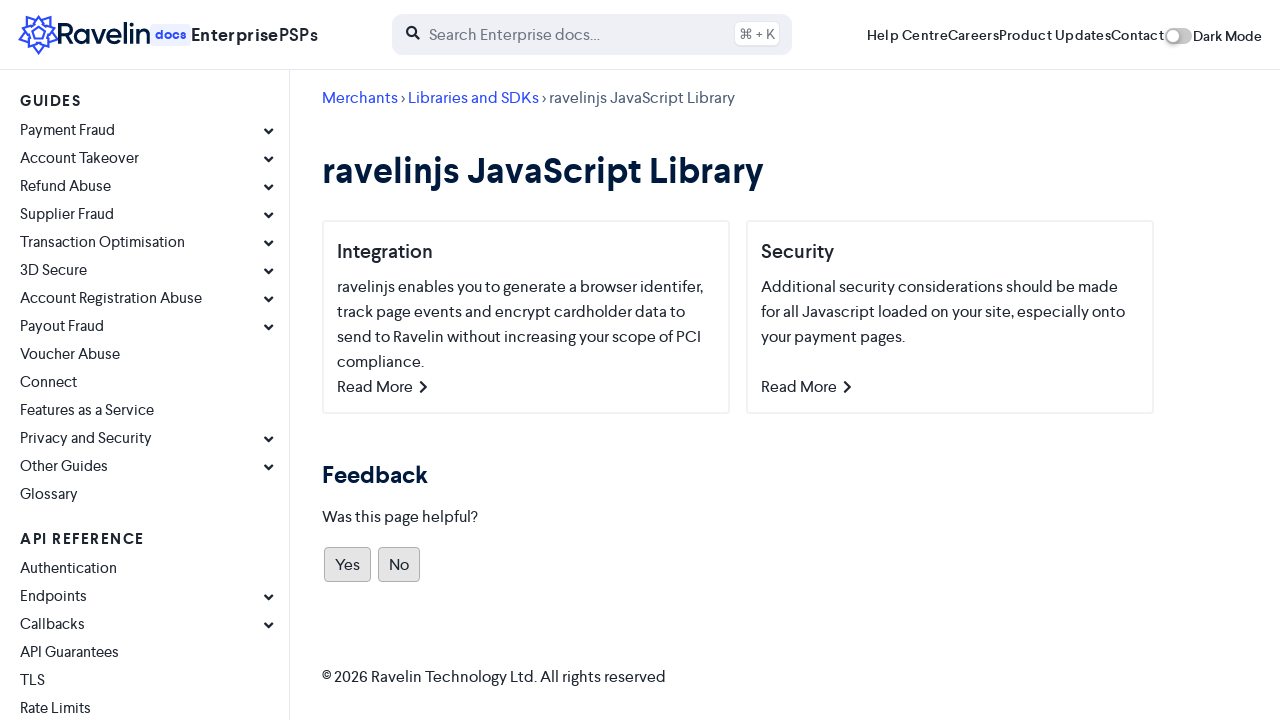

--- FILE ---
content_type: text/html; charset=utf-8
request_url: https://developer.ravelin.com/merchant/libraries-and-sdks/ravelinjs/
body_size: 49709
content:
<!doctype html><html lang=en class="js csstransforms3d"><head><script src=/js/dark-mode-init.min.884ea0990ec3c79560b3efa361351ef36e95ff819989878c600093e450ca3635.js></script><meta charset=utf-8><meta name=viewport content="width=device-width,initial-scale=1"><meta name=generator content="Hugo 0.143.1"><meta name=description content="ravelinjs enables you to generate a browser identifer, track page events and encrypt cardholder data to send to Ravelin without increasing your scope of PCI compliance."><link rel=icon href=/images/favicon.svg type=image/x-icon type=image/svg+xml><title>ravelinjs JavaScript Library - Ravelin Documentation </title><link href=/styles/main.d8925cab621e89d07ad4c548d2ea9cd9d0f029c520b7aa701429cd36e1fe7f50.css rel=stylesheet><link href=/styles/highlight-custom.min.fd844e2e6cdcba0cff4f58dea9f95c9b0d52d52dd1d3006029a6bc64c5235b7c.css rel=stylesheet><link href=/styles/fontawesome-all.min.8891a160f8a2afb81de5259f9f68e5af3782348ea2927ad9e969bc88c7d39984.css rel=stylesheet><script src=/js/jquery-2.x.min.6b6de0d4db7876d1183a3edb47ebd3bbbf93f153f5de1ba6645049348628109a.js></script></head><body data-url=/merchant/libraries-and-sdks/ravelinjs/><nav class="navbar flex flex-center"><a id=sidebar-toggle role=button data-sidebar-toggle><i class="fas fa-bars"></i></a>
<a class="flex flex-center gap-1" href=https://developer.ravelin.com/merchant/><svg class="navbar-logo-icon" width="40" height="50" viewBox="0 0 40.864 40.864"><g id="ravelinLogoSvg"><path d="M94.8 68.916 87.11 63.41l-7.689 5.506 2.949 8.947h9.477zM83.954 75.664 82 69.748 87.11 66.1l5.11 3.66-1.949 5.906z" transform="translate(-66.031 -52.719)"/><path d="M35.954 16.92l2.9-4-4.711-1.544V.749L23.992 3.989 21.077.0 18.154 4.007 8.01.729v10.64l-4.7 1.538 2.911 4.035L0 25.534l10.077 3.323v4.969l4.738-1.534 6.276 8.571 6.25-8.584 4.742 1.547v-5.01l10.083-3.279zM31.2 22.8l.483-1.5.89.29 2.033-2.8 4.034 5.59-6.56 2.136V23.085zM17 31.573l3.3-1.062v-.933h1.565v.933l3.288 1.063-4.068 5.573zm1.1-4.177v1.529l-5.846 1.9v-6.15l1.455-.472-1.836-5.649-1.452.472-3.589-4.97 5.823-1.913.9 1.237 4.8-3.487-.9-1.238L21.077 3.71l3.615 4.944-.9 1.243 4.812 3.487.9-1.243 5.822 1.907-3.591 4.965-1.455-.472L28.44 24.2l1.455.472v6.136l-5.849-1.892V27.4zm13.851-16.74-3.283-1.063-.543.744-1.27-.923.551-.758-2.048-2.8 6.593-2.116zm-17.189-2 .4.559.15.2-1.271.924-.551-.758-3.3 1.076V3.735l6.6 2.132zM10.958 22.8l-.881.282v3.47L3.526 24.4 7.57 18.808 9.589 21.6l.891-.29z"/></g></svg><svg class="navbar-logo-wordmark" width="140" height="50" viewBox="0 0 95 40.864"><g id="ravelinSvg" transform="translate(0 7.122)"><g><path d="M302.079 61.319h-4.165v7.809h-3.522V47.692h8.575a6.862 6.862.0 016.89 6.89A6.762 6.762.0 01305.6 60.8l4.869 8.329h-3.859zm-4.165-3.154h5.053a3.59 3.59.0 000-7.166h-5.053z" transform="translate(-294.392 -46.773)"/><path d="M407.3 82.056V97.368h-3.308V95.163a6.291 6.291.0 01-5.359 2.6 8.066 8.066.0 010-16.108 6.347 6.347.0 015.359 2.572V82.056zm-3.308 7.656a4.839 4.839.0 10-4.838 4.9A4.732 4.732.0 00403.989 89.712z" transform="translate(-374.715 -75.012)"/><path d="M512.1 84.019l-5.972 15.312H502.3l-5.972-15.312h3.614l4.287 11.637 4.257-11.637z" transform="translate(-462.28 -76.975)"/><path d="M598.211 94.734a4.674 4.674.0 003.95-1.9l2.726 1.592a7.734 7.734.0 01-6.707 3.338c-5.053.0-8.33-3.461-8.33-8.054a7.811 7.811.0 018.085-8.054c4.563.0 7.687 3.675 7.687 8.085a10.053 10.053.0 01-.122 1.378H593.311C593.831 93.509 595.761 94.734 598.211 94.734zm4.073-6.308a4.261 4.261.0 00-4.38-3.767 4.451 4.451.0 00-4.624 3.767z" transform="translate(-540.035 -75.012)"/><path d="M696.994 42.241H700.3V64.6h-3.307z" transform="translate(-629.115 -42.241)"/><path d="M732.944 47.443a2.113 2.113.0 112.113 2.113A2.117 2.117.0 01732.944 47.443zm.46 4.41h3.307V67.165H733.4z" transform="translate(-659.003 -44.809)"/><path d="M788.285 87.966v9.4h-3.308V88.3a3.191 3.191.0 00-3.43-3.552c-2.174.0-3.889 1.286-3.889 4.409v8.208h-3.307V82.056h3.307v1.96a5.271 5.271.0 014.747-2.358C785.834 81.658 788.285 83.985 788.285 87.966z" transform="translate(-693.429 -75.012)"/></g></g></svg><div class="navbar-logo-label no-select text-14 bolder">docs</div></a><ul class="list-reset flex gap-2 bold"><li><a href=/merchant/ class="navbar-main-link text-18 navbar-link-active">Enterprise</a></li><li><a href=/psp/ class="navbar-main-link text-18">PSPs</a></li></ul><div class=flex-auto><div class="search-btn relative" role=button><label for=search-btn><i class="fas fa-search"></i></label>
<input id=search-btn type=text placeholder="Search Enterprise docs…" data-type=Enterprise readonly><div id=search-hotkey class="search-hotkey no-select no-interaction">⌘ + K</div></div></div><ul class="navbar-secondary-links navbar-hide-sm list-reset flex bold nowrap"><li><a href=https://support.ravelin.com/ target=_blank class="navbar-external-link text-14">Help Centre</a></li><li><a href=https://www.ravelin.com/careers target=_blank class="navbar-external-link navbar-hide-md text-14">Careers</a></li><li><a href=https://updates.ravelin.com target=_blank class="navbar-external-link navbar-hide-md text-14">Product Updates</a></li><li><a href=https://www.ravelin.com/contact-us target=_blank class="navbar-external-link text-14">Contact</a></li></ul><label id=dark-mode-toggle-container class="navbar-hide-sm flex dark-mode-toggle gap-1 pointer"><input id=dark-mode-toggle class="toggle small" type=checkbox>
<label for=dark-mode-toggle></label>
<label id=dark-mode-toggle-text for=dark-mode-toggle class="bold text-14 pointer nowrap">Dark Mode</label></label></nav><nav id=sidebar><div id=sidebar-scroller class="highlightable mlh pl2 py2"><ul class=topics><li data-nav-id=/merchant/ class="dd-item
parent"><a>Merchants</a><ul class=relative><li data-nav-id=/merchant/guides/ class="dd-item
parent"><a>Guides</a><ul class=relative><li data-nav-id=/merchant/guides/payment-fraud-integration/ class="dd-item
expandable"><a class=collapsible>Payment Fraud
<i class="fas fa-angle-down toggle-nav-def-icon inline-block"></i></a><ul class=relative><li data-nav-id=/merchant/guides/payment-fraud-integration/overview/ title=Overview class="dd-item non-expandable"><a href=/merchant/guides/payment-fraud-integration/overview/>Overview</a></li><li data-nav-id=/merchant/guides/payment-fraud-integration/integration-process/ title="Integration Process" class="dd-item non-expandable"><a href=/merchant/guides/payment-fraud-integration/integration-process/>Integration Process</a></li><li data-nav-id=/merchant/guides/payment-fraud-integration/getting-started/ title="Getting Started" class="dd-item non-expandable"><a href=/merchant/guides/payment-fraud-integration/getting-started/>Getting Started</a></li><li data-nav-id=/merchant/guides/payment-fraud-integration/payment-flows/ title="Payment Flows" class="dd-item non-expandable"><a href=/merchant/guides/payment-fraud-integration/payment-flows/>Payment Flows</a></li><li data-nav-id=/merchant/guides/payment-fraud-integration/sending-device-info/ title="Sending Device Info" class="dd-item non-expandable"><a href=/merchant/guides/payment-fraud-integration/sending-device-info/>Sending Device Info</a></li><li data-nav-id=/merchant/guides/payment-fraud-integration/requesting-recommendations/ title="Requesting Recommendations" class="dd-item non-expandable"><a href=/merchant/guides/payment-fraud-integration/requesting-recommendations/>Requesting Recommendations</a></li><li data-nav-id=/merchant/guides/payment-fraud-integration/sending-updates/ title="Sending Updates" class="dd-item non-expandable"><a href=/merchant/guides/payment-fraud-integration/sending-updates/>Sending Updates</a></li><li data-nav-id=/merchant/guides/payment-fraud-integration/sending-disputes/ title="Sending Disputes" class="dd-item non-expandable"><a href=/merchant/guides/payment-fraud-integration/sending-disputes/>Sending Disputes</a></li><li data-nav-id=/merchant/guides/payment-fraud-integration/testing-your-integration/ title="Testing Your Integration" class="dd-item non-expandable"><a href=/merchant/guides/payment-fraud-integration/testing-your-integration/>Testing Your Integration</a></li><li data-nav-id=/merchant/guides/payment-fraud-integration/error-handling/ title="Error Handling" class="dd-item non-expandable"><a href=/merchant/guides/payment-fraud-integration/error-handling/>Error Handling</a></li><li data-nav-id=/merchant/guides/payment-fraud-integration/going-live/ title="Going Live" class="dd-item non-expandable"><a href=/merchant/guides/payment-fraud-integration/going-live/>Going Live</a></li><li data-nav-id=/merchant/guides/payment-fraud-integration/manual-reviews/ title="Manual Reviews" class="dd-item non-expandable"><a href=/merchant/guides/payment-fraud-integration/manual-reviews/>Manual Reviews</a></li></ul></li><li data-nav-id=/merchant/guides/account-takeover-integration/ class="dd-item
expandable"><a class=collapsible>Account Takeover
<i class="fas fa-angle-down toggle-nav-def-icon inline-block"></i></a><ul class=relative><li data-nav-id=/merchant/guides/account-takeover-integration/overview/ title=Overview class="dd-item non-expandable"><a href=/merchant/guides/account-takeover-integration/overview/>Overview</a></li><li data-nav-id=/merchant/guides/account-takeover-integration/integration-process/ title="Integration Process" class="dd-item non-expandable"><a href=/merchant/guides/account-takeover-integration/integration-process/>Integration Process</a></li><li data-nav-id=/merchant/guides/account-takeover-integration/requesting-recommendations/ title="Requesting Recommendations" class="dd-item non-expandable"><a href=/merchant/guides/account-takeover-integration/requesting-recommendations/>Requesting Recommendations</a></li><li data-nav-id=/merchant/guides/account-takeover-integration/reclaiming-accounts/ title="Reclaiming Accounts" class="dd-item non-expandable"><a href=/merchant/guides/account-takeover-integration/reclaiming-accounts/>Reclaiming Accounts</a></li><li data-nav-id=/merchant/guides/account-takeover-integration/breached-credentials/ title="Breached Credentials" class="dd-item non-expandable"><a href=/merchant/guides/account-takeover-integration/breached-credentials/>Breached Credentials</a></li><li data-nav-id=/merchant/guides/account-takeover-integration/testing-your-integration/ title="Testing Your Integration" class="dd-item non-expandable"><a href=/merchant/guides/account-takeover-integration/testing-your-integration/>Testing Your Integration</a></li></ul></li><li data-nav-id=/merchant/guides/refund-abuse-integration/ class="dd-item
expandable"><a class=collapsible>Refund Abuse
<i class="fas fa-angle-down toggle-nav-def-icon inline-block"></i></a><ul class=relative><li data-nav-id=/merchant/guides/refund-abuse-integration/overview/ title=Overview class="dd-item non-expandable"><a href=/merchant/guides/refund-abuse-integration/overview/>Overview</a></li><li data-nav-id=/merchant/guides/refund-abuse-integration/requesting-recommendations/ title="Requesting Recommendations" class="dd-item non-expandable"><a href=/merchant/guides/refund-abuse-integration/requesting-recommendations/>Requesting Recommendations</a></li><li data-nav-id=/merchant/guides/refund-abuse-integration/testing-your-integration/ title="Testing Your Integration" class="dd-item non-expandable"><a href=/merchant/guides/refund-abuse-integration/testing-your-integration/>Testing Your Integration</a></li><li data-nav-id=/merchant/guides/refund-abuse-integration/manual-reviews/ title="Manual Reviews" class="dd-item non-expandable"><a href=/merchant/guides/refund-abuse-integration/manual-reviews/>Manual Reviews</a></li><li data-nav-id=/merchant/guides/refund-abuse-integration/ignoring-refunds/ title="Ignoring Refunds" class="dd-item non-expandable"><a href=/merchant/guides/refund-abuse-integration/ignoring-refunds/>Ignoring Refunds</a></li></ul></li><li data-nav-id=/merchant/guides/supplier-fraud-integration/ class="dd-item
expandable"><a class=collapsible>Supplier Fraud
<i class="fas fa-angle-down toggle-nav-def-icon inline-block"></i></a><ul class=relative><li data-nav-id=/merchant/guides/supplier-fraud-integration/overview/ title=Overview class="dd-item non-expandable"><a href=/merchant/guides/supplier-fraud-integration/overview/>Overview</a></li><li data-nav-id=/merchant/guides/supplier-fraud-integration/sending-supplier-data/ title="Sending Supplier Data" class="dd-item non-expandable"><a href=/merchant/guides/supplier-fraud-integration/sending-supplier-data/>Sending Supplier Data</a></li><li data-nav-id=/merchant/guides/supplier-fraud-integration/manual-reviews/ title="Manual Reviews" class="dd-item non-expandable"><a href=/merchant/guides/supplier-fraud-integration/manual-reviews/>Manual Reviews</a></li></ul></li><li data-nav-id=/merchant/guides/transaction-optimisation/ class="dd-item
expandable"><a class=collapsible>Transaction Optimisation
<i class="fas fa-angle-down toggle-nav-def-icon inline-block"></i></a><ul class=relative><li data-nav-id=/merchant/guides/transaction-optimisation/overview/ title=Overview class="dd-item non-expandable"><a href=/merchant/guides/transaction-optimisation/overview/>Overview</a></li><li data-nav-id=/merchant/guides/transaction-optimisation/requesting-recommendations/ title="Requesting and handling recommendations" class="dd-item non-expandable"><a href=/merchant/guides/transaction-optimisation/requesting-recommendations/>Requesting and handling recommendations</a></li><li data-nav-id=/merchant/guides/transaction-optimisation/enriched-areq/ title="3DS Data Enrichment" class="dd-item non-expandable"><a href=/merchant/guides/transaction-optimisation/enriched-areq/>3DS Data Enrichment</a></li><li data-nav-id=/merchant/guides/transaction-optimisation/testing-your-integration/ title="Testing Your Integration" class="dd-item non-expandable"><a href=/merchant/guides/transaction-optimisation/testing-your-integration/>Testing Your Integration</a></li><li data-nav-id=/merchant/guides/transaction-optimisation/error-handling/ title="Error Handling" class="dd-item non-expandable"><a href=/merchant/guides/transaction-optimisation/error-handling/>Error Handling</a></li></ul></li><li data-nav-id=/merchant/guides/3d-secure/ class="dd-item
expandable"><a class=collapsible>3D Secure
<i class="fas fa-angle-down toggle-nav-def-icon inline-block"></i></a><ul class=relative><li data-nav-id=/merchant/guides/3d-secure/overview/ title=Overview class="dd-item non-expandable"><a href=/merchant/guides/3d-secure/overview/>Overview</a></li><li data-nav-id=/merchant/guides/3d-secure/browser-flow/ title="3DS Browser Integration Guide" class="dd-item non-expandable"><a href=/merchant/guides/3d-secure/browser-flow/>3DS Browser Integration Guide</a></li><li data-nav-id=/merchant/guides/3d-secure/app-flow/ title="3DS App Integration Guide" class="dd-item non-expandable"><a href=/merchant/guides/3d-secure/app-flow/>3DS App Integration Guide</a></li><li data-nav-id=/merchant/guides/3d-secure/test-cards/ title="3DS Test Cards" class="dd-item non-expandable"><a href=/merchant/guides/3d-secure/test-cards/>3DS Test Cards</a></li><li data-nav-id=/merchant/guides/3d-secure/merchant-enrolment/ title="Merchant Enrolment" class="dd-item non-expandable"><a href=/merchant/guides/3d-secure/merchant-enrolment/>Merchant Enrolment</a></li><li data-nav-id=/merchant/guides/3d-secure/platform-resilience/ title="Platform Resilience" class="dd-item non-expandable"><a href=/merchant/guides/3d-secure/platform-resilience/>Platform Resilience</a></li><li data-nav-id=/merchant/guides/3d-secure/card-schemes/ title="Card Scheme Specific Guidance" class="dd-item non-expandable"><a href=/merchant/guides/3d-secure/card-schemes/>Card Scheme Specific Guidance</a></li><li data-nav-id=/merchant/guides/3d-secure/merchant-initiated-flow/ title="Merchant/PSP Initiated 3DS Integration Guide (3RI)" class="dd-item non-expandable"><a href=/merchant/guides/3d-secure/merchant-initiated-flow/>Merchant/PSP Initiated 3DS Integration Guide (3RI)</a></li><li data-nav-id=/merchant/guides/3d-secure/non-payment/ title="Non-Payment Authentication Guide" class="dd-item non-expandable"><a href=/merchant/guides/3d-secure/non-payment/>Non-Payment Authentication Guide</a></li><li data-nav-id=/merchant/guides/3d-secure/co-badged-cards/ title="Co-badged Cards" class="dd-item non-expandable"><a href=/merchant/guides/3d-secure/co-badged-cards/>Co-badged Cards</a></li></ul></li><li data-nav-id=/merchant/guides/account-registration-integration/ class="dd-item
expandable"><a class=collapsible>Account Registration Abuse
<i class="fas fa-angle-down toggle-nav-def-icon inline-block"></i></a><ul class=relative><li data-nav-id=/merchant/guides/account-registration-integration/overview/ title=Overview class="dd-item non-expandable"><a href=/merchant/guides/account-registration-integration/overview/>Overview</a></li><li data-nav-id=/merchant/guides/account-registration-integration/requesting-recommendations/ title="Requesting Recommendations" class="dd-item non-expandable"><a href=/merchant/guides/account-registration-integration/requesting-recommendations/>Requesting Recommendations</a></li><li data-nav-id=/merchant/guides/account-registration-integration/sending-updates/ title="Sending Updates" class="dd-item non-expandable"><a href=/merchant/guides/account-registration-integration/sending-updates/>Sending Updates</a></li><li data-nav-id=/merchant/guides/account-registration-integration/breached-credentials/ title="Breached Credentials" class="dd-item non-expandable"><a href=/merchant/guides/account-registration-integration/breached-credentials/>Breached Credentials</a></li><li data-nav-id=/merchant/guides/account-registration-integration/testing-your-integration/ title="Testing Your Integration" class="dd-item non-expandable"><a href=/merchant/guides/account-registration-integration/testing-your-integration/>Testing Your Integration</a></li></ul></li><li data-nav-id=/merchant/guides/payout-fraud/ class="dd-item
expandable"><a class=collapsible>Payout Fraud
<i class="fas fa-angle-down toggle-nav-def-icon inline-block"></i></a><ul class=relative><li data-nav-id=/merchant/guides/payout-fraud/overview/ title=Overview class="dd-item non-expandable"><a href=/merchant/guides/payout-fraud/overview/>Overview</a></li><li data-nav-id=/merchant/guides/payout-fraud/requesting-recommendations/ title="Requesting Recommendations" class="dd-item non-expandable"><a href=/merchant/guides/payout-fraud/requesting-recommendations/>Requesting Recommendations</a></li><li data-nav-id=/merchant/guides/payout-fraud/sending-updates/ title="Sending Updates" class="dd-item non-expandable"><a href=/merchant/guides/payout-fraud/sending-updates/>Sending Updates</a></li><li data-nav-id=/merchant/guides/payout-fraud/testing-your-integration/ title="Testing Your Integration" class="dd-item non-expandable"><a href=/merchant/guides/payout-fraud/testing-your-integration/>Testing Your Integration</a></li></ul></li><li data-nav-id=/merchant/guides/voucher-abuse-integration/ title="Voucher Abuse" class="dd-item non-expandable"><a href=/merchant/guides/voucher-abuse-integration/>Voucher Abuse</a></li><li data-nav-id=/merchant/guides/connect/ title=Connect class="dd-item non-expandable"><a href=/merchant/guides/connect/>Connect</a></li><li data-nav-id=/merchant/guides/features-as-a-service/ title="Features as a Service" class="dd-item non-expandable"><a href=/merchant/guides/features-as-a-service/>Features as a Service</a></li><li data-nav-id=/merchant/guides/privacy-and-security/ class="dd-item
expandable"><a class=collapsible>Privacy and Security
<i class="fas fa-angle-down toggle-nav-def-icon inline-block"></i></a><ul class=relative><li data-nav-id=/merchant/guides/privacy-and-security/gdpr/ title=GDPR class="dd-item non-expandable"><a href=/merchant/guides/privacy-and-security/gdpr/>GDPR</a></li><li data-nav-id=/merchant/guides/privacy-and-security/pci/ title="PCI DSS Compliance" class="dd-item non-expandable"><a href=/merchant/guides/privacy-and-security/pci/>PCI DSS Compliance</a></li></ul></li><li data-nav-id=/merchant/guides/other-guides/ class="dd-item
expandable"><a class=collapsible>Other Guides
<i class="fas fa-angle-down toggle-nav-def-icon inline-block"></i></a><ul class=relative><li data-nav-id=/merchant/guides/other-guides/checkpoints/ title=Checkpoints class="dd-item non-expandable"><a href=/merchant/guides/other-guides/checkpoints/>Checkpoints</a></li><li data-nav-id=/merchant/guides/other-guides/currencies/ title=Currencies class="dd-item non-expandable"><a href=/merchant/guides/other-guides/currencies/>Currencies</a></li><li data-nav-id=/merchant/guides/other-guides/customer-service-and-networks/ title="Customer Service and Networks" class="dd-item non-expandable"><a href=/merchant/guides/other-guides/customer-service-and-networks/>Customer Service and Networks</a></li><li data-nav-id=/merchant/guides/other-guides/discounts/ title=Discounts class="dd-item non-expandable"><a href=/merchant/guides/other-guides/discounts/>Discounts</a></li><li data-nav-id=/merchant/guides/other-guides/exchange-orders/ title="Exchange Orders" class="dd-item non-expandable"><a href=/merchant/guides/other-guides/exchange-orders/>Exchange Orders</a></li><li data-nav-id=/merchant/guides/other-guides/guest-checkout/ title="Guest Checkout" class="dd-item non-expandable"><a href=/merchant/guides/other-guides/guest-checkout/>Guest Checkout</a></li></ul></li><li data-nav-id=/merchant/guides/glossary/ title=Glossary class="dd-item non-expandable"><a href=/merchant/guides/glossary/>Glossary</a></li></ul></li><li data-nav-id=/merchant/api/ class="dd-item
parent"><a>API Reference</a><ul class=relative><li data-nav-id=/merchant/api/authentication/ title=Authentication class="dd-item non-expandable"><a href=/merchant/api/authentication/>Authentication</a></li><li data-nav-id=/merchant/api/endpoints/ class="dd-item
expandable"><a class=collapsible>Endpoints
<i class="fas fa-angle-down toggle-nav-def-icon inline-block"></i></a><ul class=relative><li data-nav-id=/merchant/api/endpoints/checkout/ title=Checkout class="dd-item non-expandable"><a href=/merchant/api/endpoints/checkout/>Checkout</a></li><li data-nav-id=/merchant/api/endpoints/connect/ title=Connect class="dd-item non-expandable"><a href=/merchant/api/endpoints/connect/>Connect</a></li><li data-nav-id=/merchant/api/endpoints/customer/ title=Customer class="dd-item non-expandable"><a href=/merchant/api/endpoints/customer/>Customer</a></li><li data-nav-id=/merchant/api/endpoints/customer-label/ title="Customer Label" class="dd-item non-expandable"><a href=/merchant/api/endpoints/customer-label/>Customer Label</a></li><li data-nav-id=/merchant/api/endpoints/dispute/ title=Dispute class="dd-item non-expandable"><a href=/merchant/api/endpoints/dispute/>Dispute</a></li><li data-nav-id=/merchant/api/endpoints/login-v3/ title=Login class="dd-item non-expandable"><a href=/merchant/api/endpoints/login-v3/>Login</a></li><li data-nav-id=/merchant/api/endpoints/payment-method/ title="Payment Method" class="dd-item non-expandable"><a href=/merchant/api/endpoints/payment-method/>Payment Method</a></li><li data-nav-id=/merchant/api/endpoints/payment-method-voucher/ title="Payment Method Voucher" class="dd-item non-expandable"><a href=/merchant/api/endpoints/payment-method-voucher/>Payment Method Voucher</a></li><li data-nav-id=/merchant/api/endpoints/payout/ title=Payout class="dd-item non-expandable"><a href=/merchant/api/endpoints/payout/>Payout</a></li><li data-nav-id=/merchant/api/endpoints/reclaim/ title=Reclaim class="dd-item non-expandable"><a href=/merchant/api/endpoints/reclaim/>Reclaim</a></li><li data-nav-id=/merchant/api/endpoints/refund/ title=Refund class="dd-item non-expandable"><a href=/merchant/api/endpoints/refund/>Refund</a></li><li data-nav-id=/merchant/api/endpoints/registration/ title=Registration class="dd-item non-expandable"><a href=/merchant/api/endpoints/registration/>Registration</a></li><li data-nav-id=/merchant/api/endpoints/supplier/ title=Supplier class="dd-item non-expandable"><a href=/merchant/api/endpoints/supplier/>Supplier</a></li><li data-nav-id=/merchant/api/endpoints/supplier-label/ title="Supplier Label" class="dd-item non-expandable"><a href=/merchant/api/endpoints/supplier-label/>Supplier Label</a></li><li data-nav-id=/merchant/api/endpoints/transaction/ title=Transaction class="dd-item non-expandable"><a href=/merchant/api/endpoints/transaction/>Transaction</a></li><li data-nav-id=/merchant/api/endpoints/voucher/ title=Voucher class="dd-item non-expandable"><a href=/merchant/api/endpoints/voucher/>Voucher</a></li><li data-nav-id=/merchant/api/endpoints/voucher-check/ title="Voucher Check" class="dd-item non-expandable"><a href=/merchant/api/endpoints/voucher-check/>Voucher Check</a></li><li data-nav-id=/merchant/api/endpoints/3d-secure/ class="dd-item
expandable"><a class=collapsible>3D Secure
<i class="fas fa-angle-down toggle-nav-def-icon inline-block"></i></a><ul class=relative><li data-nav-id=/merchant/api/endpoints/3d-secure/authenticate/ title=Authenticate class="dd-item non-expandable"><a href=/merchant/api/endpoints/3d-secure/authenticate/>Authenticate</a></li><li data-nav-id=/merchant/api/endpoints/3d-secure/challenge/ title=Challenge class="dd-item non-expandable"><a href=/merchant/api/endpoints/3d-secure/challenge/>Challenge</a></li><li data-nav-id=/merchant/api/endpoints/3d-secure/result/ title=Result class="dd-item non-expandable"><a href=/merchant/api/endpoints/3d-secure/result/>Result</a></li><li data-nav-id=/merchant/api/endpoints/3d-secure/version/ title=Version class="dd-item non-expandable"><a href=/merchant/api/endpoints/3d-secure/version/>Version</a></li><li data-nav-id=/merchant/api/endpoints/3d-secure/errors/ title="3DS Error Responses" class="dd-item non-expandable"><a href=/merchant/api/endpoints/3d-secure/errors/>3DS Error Responses</a></li><li data-nav-id=/merchant/api/endpoints/3d-secure/test-cards/ title="3DS Test Cards" class="dd-item non-expandable"><a href=/merchant/api/endpoints/3d-secure/test-cards/>3DS Test Cards</a></li></ul></li><li data-nav-id=/merchant/api/endpoints/deprecated/ class="dd-item
expandable"><a class=collapsible>Deprecated Endpoints
<i class="fas fa-angle-down toggle-nav-def-icon inline-block"></i></a><ul class=relative><li data-nav-id=/merchant/api/endpoints/deprecated/chargeback/ title="Chargeback (Deprecated)" class="dd-item non-expandable"><a href=/merchant/api/endpoints/deprecated/chargeback/>Chargeback</a></li><li data-nav-id=/merchant/api/endpoints/deprecated/label/ title="Label Customer (Deprecated)" class="dd-item non-expandable"><a href=/merchant/api/endpoints/deprecated/label/>Label Customer (Deprecated)</a></li><li data-nav-id=/merchant/api/endpoints/deprecated/login-v2/ title="Login (v2) (Deprecated)" class="dd-item non-expandable"><a href=/merchant/api/endpoints/deprecated/login-v2/>Login (v2)</a></li><li data-nav-id=/merchant/api/endpoints/deprecated/credential-check/ title="Lookup Credentials Check (Deprecated)" class="dd-item non-expandable"><a href=/merchant/api/endpoints/deprecated/credential-check/>Lookup Credentials Check</a></li><li data-nav-id=/merchant/api/endpoints/deprecated/order/ title="Order (Deprecated)" class="dd-item non-expandable"><a href=/merchant/api/endpoints/deprecated/order/>Order</a></li><li data-nav-id=/merchant/api/endpoints/deprecated/pre-transaction/ title="Pre-transaction (Deprecated)" class="dd-item non-expandable"><a href=/merchant/api/endpoints/deprecated/pre-transaction/>Pre-transaction</a></li><li data-nav-id=/merchant/api/endpoints/deprecated/tag/ title="Tag (Deprecated)" class="dd-item non-expandable"><a href=/merchant/api/endpoints/deprecated/tag/>Tag</a></li></ul></li></ul></li><li data-nav-id=/merchant/api/callbacks/ class="dd-item
expandable"><a class=collapsible>Callbacks
<i class="fas fa-angle-down toggle-nav-def-icon inline-block"></i></a><ul class=relative><li data-nav-id=/merchant/api/callbacks/manual-reviews/ title="Manual Reviews" class="dd-item non-expandable"><a href=/merchant/api/callbacks/manual-reviews/>Manual Reviews</a></li><li data-nav-id=/merchant/api/callbacks/order-decisions/ title="Order Decisions" class="dd-item non-expandable"><a href=/merchant/api/callbacks/order-decisions/>Order Decisions</a></li><li data-nav-id=/merchant/api/callbacks/refund-decisions/ title="Refund Decisions" class="dd-item non-expandable"><a href=/merchant/api/callbacks/refund-decisions/>Refund Decisions</a></li></ul></li><li data-nav-id=/merchant/api/guarantees/ title="API Guarantees" class="dd-item non-expandable"><a href=/merchant/api/guarantees/>API Guarantees</a></li><li data-nav-id=/merchant/api/tls/ title=TLS class="dd-item non-expandable"><a href=/merchant/api/tls/>TLS</a></li><li data-nav-id=/merchant/api/rate-limits/ title="Rate Limits" class="dd-item non-expandable"><a href=/merchant/api/rate-limits/>Rate Limits</a></li><li data-nav-id=/merchant/api/load-testing/ title="Load Testing" class="dd-item non-expandable"><a href=/merchant/api/load-testing/>Load Testing</a></li><li data-nav-id=/merchant/api/warnings/ title=Warnings class="dd-item non-expandable"><a href=/merchant/api/warnings/>Warnings</a></li><li data-nav-id=/merchant/api/errors/ title=Errors class="dd-item non-expandable"><a href=/merchant/api/errors/>Errors</a></li></ul></li><li data-nav-id=/merchant/libraries-and-sdks/ class="dd-item
parent
parent"><a>Libraries and SDKs</a><ul class=relative><li data-nav-id=/merchant/libraries-and-sdks/ravelinjs/ class="dd-item
active
expandable"><a class=collapsible>ravelinjs JavaScript Library
<i class="fas fa-angle-down toggle-nav-def-icon inline-block"></i></a><ul class=relative><li data-nav-id=/merchant/libraries-and-sdks/ravelinjs/integration/ title=Integration class="dd-item non-expandable"><a href=/merchant/libraries-and-sdks/ravelinjs/integration/>Integration</a></li><li data-nav-id=/merchant/libraries-and-sdks/ravelinjs/security/ title=Security class="dd-item non-expandable"><a href=/merchant/libraries-and-sdks/ravelinjs/security/>Security</a></li></ul></li><li data-nav-id=/merchant/libraries-and-sdks/android/ class="dd-item
expandable"><a class=collapsible>Android SDKs
<i class="fas fa-angle-down toggle-nav-def-icon inline-block"></i></a><ul class=relative><li data-nav-id=/merchant/libraries-and-sdks/android/core-sdk/ class="dd-item
expandable"><a class=collapsible>Android Core SDK
<i class="fas fa-angle-down toggle-nav-def-icon inline-block"></i></a><ul class=relative><li data-nav-id=/merchant/libraries-and-sdks/android/core-sdk/android/ title="Android SDK" class="dd-item non-expandable"><a href=/merchant/libraries-and-sdks/android/core-sdk/android/>Android SDK</a></li><li data-nav-id=/merchant/libraries-and-sdks/android/core-sdk/proguard-rules-core/ title="ProGuard rules" class="dd-item non-expandable"><a href=/merchant/libraries-and-sdks/android/core-sdk/proguard-rules-core/>ProGuard rules</a></li></ul></li><li data-nav-id=/merchant/libraries-and-sdks/android/3ds-sdk/ class="dd-item
expandable"><a class=collapsible>3DS Android SDK
<i class="fas fa-angle-down toggle-nav-def-icon inline-block"></i></a><ul class=relative><li data-nav-id=/merchant/libraries-and-sdks/android/3ds-sdk/android/ title="Android 3DS SDK" class="dd-item non-expandable"><a href=/merchant/libraries-and-sdks/android/3ds-sdk/android/>Android 3DS SDK</a></li><li data-nav-id=/merchant/libraries-and-sdks/android/3ds-sdk/android-3ds-demo-app/ title="Android 3DS demo application guide" class="dd-item non-expandable"><a href=/merchant/libraries-and-sdks/android/3ds-sdk/android-3ds-demo-app/>Android 3DS demo application guide</a></li><li data-nav-id=/merchant/libraries-and-sdks/android/3ds-sdk/proguard-rules/ title="ProGuard rules" class="dd-item non-expandable"><a href=/merchant/libraries-and-sdks/android/3ds-sdk/proguard-rules/>ProGuard rules</a></li></ul></li></ul></li><li data-nav-id=/merchant/libraries-and-sdks/ios/ class="dd-item
expandable"><a class=collapsible>iOS SDKs
<i class="fas fa-angle-down toggle-nav-def-icon inline-block"></i></a><ul class=relative><li data-nav-id=/merchant/libraries-and-sdks/ios/core-sdk/ class="dd-item
expandable"><a class=collapsible>iOS Core SDK
<i class="fas fa-angle-down toggle-nav-def-icon inline-block"></i></a><ul class=relative><li data-nav-id=/merchant/libraries-and-sdks/ios/core-sdk/ios/ title="iOS SDK" class="dd-item non-expandable"><a href=/merchant/libraries-and-sdks/ios/core-sdk/ios/>iOS SDK</a></li></ul></li><li data-nav-id=/merchant/libraries-and-sdks/ios/3ds-sdk/ class="dd-item
expandable"><a class=collapsible>3DS iOS SDK
<i class="fas fa-angle-down toggle-nav-def-icon inline-block"></i></a><ul class=relative><li data-nav-id=/merchant/libraries-and-sdks/ios/3ds-sdk/ios/ title="iOS 3DS SDK" class="dd-item non-expandable"><a href=/merchant/libraries-and-sdks/ios/3ds-sdk/ios/>iOS 3DS SDK</a></li></ul></li></ul></li></ul></li></ul></li><li data-nav-id=/psp/ class=dd-item><a>PSPs</a><ul class=relative><li data-nav-id=/psp/guides/ class="dd-item
parent"><a>Guides</a><ul class=relative><li data-nav-id=/psp/guides/payment-fraud-integration/ class="dd-item
expandable"><a class=collapsible>Payment Fraud
<i class="fas fa-angle-down toggle-nav-def-icon inline-block"></i></a><ul class=relative><li data-nav-id=/psp/guides/payment-fraud-integration/overview/ title=Overview class="dd-item non-expandable"><a href=/psp/guides/payment-fraud-integration/overview/>Overview</a></li><li data-nav-id=/psp/guides/payment-fraud-integration/integration-process/ title="Integration Process" class="dd-item non-expandable"><a href=/psp/guides/payment-fraud-integration/integration-process/>Integration Process</a></li><li data-nav-id=/psp/guides/payment-fraud-integration/requesting-recommendations/ title="Requesting recommendations" class="dd-item non-expandable"><a href=/psp/guides/payment-fraud-integration/requesting-recommendations/>Requesting recommendations</a></li><li data-nav-id=/psp/guides/payment-fraud-integration/sending-disputes/ title="Sending dispute data" class="dd-item non-expandable"><a href=/psp/guides/payment-fraud-integration/sending-disputes/>Sending dispute data</a></li><li data-nav-id=/psp/guides/payment-fraud-integration/error-handling/ title="Error handling" class="dd-item non-expandable"><a href=/psp/guides/payment-fraud-integration/error-handling/>Error handling</a></li></ul></li><li data-nav-id=/psp/guides/transaction-optimisation-integration/ class="dd-item
expandable"><a class=collapsible>Transaction Optimisation
<i class="fas fa-angle-down toggle-nav-def-icon inline-block"></i></a><ul class=relative><li data-nav-id=/psp/guides/transaction-optimisation-integration/overview/ title=Overview class="dd-item non-expandable"><a href=/psp/guides/transaction-optimisation-integration/overview/>Overview</a></li><li data-nav-id=/psp/guides/transaction-optimisation-integration/requesting-recommendations/ title="Requesting and handling recommendations" class="dd-item non-expandable"><a href=/psp/guides/transaction-optimisation-integration/requesting-recommendations/>Requesting and handling recommendations</a></li><li data-nav-id=/psp/guides/transaction-optimisation-integration/testing-your-integration/ title="Testing your integration" class="dd-item non-expandable"><a href=/psp/guides/transaction-optimisation-integration/testing-your-integration/>Testing your integration</a></li><li data-nav-id=/psp/guides/transaction-optimisation-integration/error-handling/ title="Error handling" class="dd-item non-expandable"><a href=/psp/guides/transaction-optimisation-integration/error-handling/>Error handling</a></li></ul></li><li data-nav-id=/psp/guides/3d-secure/ class="dd-item
expandable"><a class=collapsible>3D Secure
<i class="fas fa-angle-down toggle-nav-def-icon inline-block"></i></a><ul class=relative><li data-nav-id=/psp/guides/3d-secure/overview/ title=Overview class="dd-item non-expandable"><a href=/psp/guides/3d-secure/overview/>Overview</a></li><li data-nav-id=/psp/guides/3d-secure/browser-flow/ title="3DS Browser Integration Guide" class="dd-item non-expandable"><a href=/psp/guides/3d-secure/browser-flow/>3DS Browser Integration Guide</a></li><li data-nav-id=/psp/guides/3d-secure/app-flow/ title="3DS App Integration Guide" class="dd-item non-expandable"><a href=/psp/guides/3d-secure/app-flow/>3DS App Integration Guide</a></li><li data-nav-id=/psp/guides/3d-secure/test-cards/ title="3DS Test Cards" class="dd-item non-expandable"><a href=/psp/guides/3d-secure/test-cards/>3DS Test Cards</a></li><li data-nav-id=/psp/guides/3d-secure/merchant-enrolment/ title="Merchant Enrolment" class="dd-item non-expandable"><a href=/psp/guides/3d-secure/merchant-enrolment/>Merchant Enrolment</a></li><li data-nav-id=/psp/guides/3d-secure/platform-resilience/ title="Platform Resilience" class="dd-item non-expandable"><a href=/psp/guides/3d-secure/platform-resilience/>Platform Resilience</a></li><li data-nav-id=/psp/guides/3d-secure/card-schemes/ title="Card Scheme Specific Guidance" class="dd-item non-expandable"><a href=/psp/guides/3d-secure/card-schemes/>Card Scheme Specific Guidance</a></li><li data-nav-id=/psp/guides/3d-secure/merchant-initiated-flow/ title="Merchant/PSP Initiated 3DS Integration Guide (3RI)" class="dd-item non-expandable"><a href=/psp/guides/3d-secure/merchant-initiated-flow/>Merchant/PSP Initiated 3DS Integration Guide (3RI)</a></li><li data-nav-id=/psp/guides/3d-secure/non-payment/ title="Non-Payment Authentication Guide" class="dd-item non-expandable"><a href=/psp/guides/3d-secure/non-payment/>Non-Payment Authentication Guide</a></li><li data-nav-id=/psp/guides/3d-secure/co-badged-cards/ title="Co-badged Cards" class="dd-item non-expandable"><a href=/psp/guides/3d-secure/co-badged-cards/>Co-badged Cards</a></li></ul></li><li data-nav-id=/psp/guides/privacy-and-security/ class="dd-item
expandable"><a class=collapsible>Privacy and Security
<i class="fas fa-angle-down toggle-nav-def-icon inline-block"></i></a><ul class=relative><li data-nav-id=/psp/guides/privacy-and-security/gdpr/ title=GDPR class="dd-item non-expandable"><a href=/psp/guides/privacy-and-security/gdpr/>GDPR</a></li><li data-nav-id=/psp/guides/privacy-and-security/pci/ title="PCI DSS Compliance" class="dd-item non-expandable"><a href=/psp/guides/privacy-and-security/pci/>PCI DSS Compliance</a></li></ul></li></ul></li><li data-nav-id=/psp/api/ class="dd-item
parent"><a>API Reference</a><ul class=relative><li data-nav-id=/psp/api/guarantees/ title="API Guarantees" class="dd-item non-expandable"><a href=/psp/api/guarantees/>API Guarantees</a></li><li data-nav-id=/psp/api/endpoints/ class="dd-item
expandable"><a class=collapsible>Endpoints
<i class="fas fa-angle-down toggle-nav-def-icon inline-block"></i></a><ul class=relative><li data-nav-id=/psp/api/endpoints/dispute/ title=Dispute class="dd-item non-expandable"><a href=/psp/api/endpoints/dispute/>Dispute</a></li><li data-nav-id=/psp/api/endpoints/score/ title=Score class="dd-item non-expandable"><a href=/psp/api/endpoints/score/>Score</a></li><li data-nav-id=/psp/api/endpoints/transaction/ title=Transaction class="dd-item non-expandable"><a href=/psp/api/endpoints/transaction/>Transaction</a></li><li data-nav-id=/psp/api/endpoints/3d-secure/ class="dd-item
expandable"><a class=collapsible>3D Secure
<i class="fas fa-angle-down toggle-nav-def-icon inline-block"></i></a><ul class=relative><li data-nav-id=/psp/api/endpoints/3d-secure/authenticate/ title=Authenticate class="dd-item non-expandable"><a href=/psp/api/endpoints/3d-secure/authenticate/>Authenticate</a></li><li data-nav-id=/psp/api/endpoints/3d-secure/challenge/ title=Challenge class="dd-item non-expandable"><a href=/psp/api/endpoints/3d-secure/challenge/>Challenge</a></li><li data-nav-id=/psp/api/endpoints/3d-secure/result/ title=Result class="dd-item non-expandable"><a href=/psp/api/endpoints/3d-secure/result/>Result</a></li><li data-nav-id=/psp/api/endpoints/3d-secure/version/ title=Version class="dd-item non-expandable"><a href=/psp/api/endpoints/3d-secure/version/>Version</a></li><li data-nav-id=/psp/api/endpoints/3d-secure/errors/ title="3DS Error Responses" class="dd-item non-expandable"><a href=/psp/api/endpoints/3d-secure/errors/>3DS Error Responses</a></li><li data-nav-id=/psp/api/endpoints/3d-secure/test-cards/ title="3DS Test Cards" class="dd-item non-expandable"><a href=/psp/api/endpoints/3d-secure/test-cards/>3DS Test Cards</a></li></ul></li></ul></li><li data-nav-id=/psp/api/tls/ title=TLS class="dd-item non-expandable"><a href=/psp/api/tls/>TLS</a></li><li data-nav-id=/psp/api/checkpoints/ title=Checkpoints class="dd-item non-expandable"><a href=/psp/api/checkpoints/>Checkpoints</a></li></ul></li><li data-nav-id=/psp/libraries-and-sdks/ class="dd-item
parent"><a>Libraries and SDKs</a><ul class=relative><li data-nav-id=/psp/libraries-and-sdks/ravelinjs/ class="dd-item
expandable"><a class=collapsible>ravelinjs JavaScript Library
<i class="fas fa-angle-down toggle-nav-def-icon inline-block"></i></a><ul class=relative><li data-nav-id=/psp/libraries-and-sdks/ravelinjs/integration/ title=Integration class="dd-item non-expandable"><a href=/psp/libraries-and-sdks/ravelinjs/integration/>Integration</a></li><li data-nav-id=/psp/libraries-and-sdks/ravelinjs/security/ title=Security class="dd-item non-expandable"><a href=/psp/libraries-and-sdks/ravelinjs/security/>Security</a></li></ul></li><li data-nav-id=/psp/libraries-and-sdks/android/ class="dd-item
expandable"><a class=collapsible>Android SDKs
<i class="fas fa-angle-down toggle-nav-def-icon inline-block"></i></a><ul class=relative><li data-nav-id=/psp/libraries-and-sdks/android/core-sdk/ class="dd-item
expandable"><a class=collapsible>Android Core SDK
<i class="fas fa-angle-down toggle-nav-def-icon inline-block"></i></a><ul class=relative><li data-nav-id=/psp/libraries-and-sdks/android/core-sdk/android/ title="Android SDK" class="dd-item non-expandable"><a href=/psp/libraries-and-sdks/android/core-sdk/android/>Android SDK</a></li><li data-nav-id=/psp/libraries-and-sdks/android/core-sdk/proguard-rules-core/ title="ProGuard rules" class="dd-item non-expandable"><a href=/psp/libraries-and-sdks/android/core-sdk/proguard-rules-core/>ProGuard rules</a></li></ul></li><li data-nav-id=/psp/libraries-and-sdks/android/3ds-sdk/ class="dd-item
expandable"><a class=collapsible>3DS Android SDK
<i class="fas fa-angle-down toggle-nav-def-icon inline-block"></i></a><ul class=relative><li data-nav-id=/psp/libraries-and-sdks/android/3ds-sdk/android/ title="Android 3DS SDK" class="dd-item non-expandable"><a href=/psp/libraries-and-sdks/android/3ds-sdk/android/>Android 3DS SDK</a></li><li data-nav-id=/psp/libraries-and-sdks/android/3ds-sdk/android-3ds-demo-app/ title="Android 3DS demo application guide" class="dd-item non-expandable"><a href=/psp/libraries-and-sdks/android/3ds-sdk/android-3ds-demo-app/>Android 3DS demo application guide</a></li><li data-nav-id=/psp/libraries-and-sdks/android/3ds-sdk/proguard-rules/ title="ProGuard rules" class="dd-item non-expandable"><a href=/psp/libraries-and-sdks/android/3ds-sdk/proguard-rules/>ProGuard rules</a></li></ul></li></ul></li><li data-nav-id=/psp/libraries-and-sdks/ios/ class="dd-item
expandable"><a class=collapsible>iOS SDKs
<i class="fas fa-angle-down toggle-nav-def-icon inline-block"></i></a><ul class=relative><li data-nav-id=/psp/libraries-and-sdks/ios/core-sdk/ class="dd-item
expandable"><a class=collapsible>iOS Core SDK
<i class="fas fa-angle-down toggle-nav-def-icon inline-block"></i></a><ul class=relative><li data-nav-id=/psp/libraries-and-sdks/ios/core-sdk/ios/ title="iOS SDK" class="dd-item non-expandable"><a href=/psp/libraries-and-sdks/ios/core-sdk/ios/>iOS SDK</a></li></ul></li><li data-nav-id=/psp/libraries-and-sdks/ios/3ds-sdk/ class="dd-item
expandable"><a class=collapsible>3DS iOS SDK
<i class="fas fa-angle-down toggle-nav-def-icon inline-block"></i></a><ul class=relative><li data-nav-id=/psp/libraries-and-sdks/ios/3ds-sdk/ios/ title="iOS 3DS SDK" class="dd-item non-expandable"><a href=/psp/libraries-and-sdks/ios/3ds-sdk/ios/>iOS 3DS SDK</a></li></ul></li></ul></li></ul></li></ul></li></ul><section id=shortcuts><ul><li class=parent>Additional Resources</li><li class=shortcut><a href=https://ravelin.com/ target=_blank>ravelin.com</a></li><li class=shortcut><a href=https://support.ravelin.com target=_blank>Help Centre</a></li><li class=shortcut><a href=https://status.ravelin.com/ target=_blank>System Status</a></li><li class=shortcut><a href=https://syslog.ravelin.com/ target=_blank>Tech Blog</a></li><li class=shortcut><a href=https://www.ravelin.com/careers target=_blank>Careers</a></li><li class=shortcut><a href=https://updates.ravelin.com target=_blank>Product Updates</a></li><li class=shortcut><a href=https://www.ravelin.com/contact-us target=_blank>Contact</a></li></ul></section></div></nav><section id=body><div id=overlay></div><div class=content-wrapper><div id=top-bar><div id=breadcrumbs><a href=/></a><a href=/merchant/>Merchants</a> > <a href=/merchant/libraries-and-sdks/>Libraries and SDKs</a> > ravelinjs JavaScript Library</div></div><div id=body-inner><div class=subheading></div><h1>ravelinjs JavaScript Library</h1><ul class="children children-card"><li class=child-card title=Integration><h2><a href=/merchant/libraries-and-sdks/ravelinjs/integration/>Integration</a></h2><p>ravelinjs enables you to generate a browser identifer, track page events and encrypt cardholder data to send to Ravelin without increasing your scope of PCI compliance.</p><a class=read-more href=/merchant/libraries-and-sdks/ravelinjs/integration/>Read More</a></span><li class=child-card title=Security><h2><a href=/merchant/libraries-and-sdks/ravelinjs/security/>Security</a></h2><p>Additional security considerations should be made for all Javascript loaded on your site, especially onto your payment pages.</p><a class=read-more href=/merchant/libraries-and-sdks/ravelinjs/security/>Read More</a></span></ul><h3 id=feedback>Feedback</h3><p class=feedback-question>Was this page helpful?</p><button class=feedback-yes>Yes</button>
<button class=feedback-no>No</button><p class="feedback-response hidden">Thanks for the feedback.
If you'd like to provide more detail, please email <a href=mailto:support@ravelin.com>support@ravelin.com</a>.</p><script>const yesButton=document.querySelector(".feedback-yes"),noButton=document.querySelector(".feedback-no");function sendFeedback(e){mixpanel.track("Helpfulness",{helpful:e,url:window.location.href,host:window.location.host,path:window.location.pathname}),yesButton.disabled=!0,yesButton.classList.add("hidden"),noButton.disabled=!0,noButton.classList.add("hidden"),document.querySelector(".feedback-question").classList.add("hidden"),document.querySelector(".feedback-response").classList.remove("hidden")}yesButton.addEventListener("click",()=>sendFeedback("yes")),noButton.addEventListener("click",()=>sendFeedback("no"))</script></div></div><div class=copyright-wrapper>©
<span id=copyrightDate><script>let yearSpan=document.getElementById("copyrightDate");yearSpan.appendChild(document.createTextNode((new Date).getFullYear().toString())),yearSpan.appendChild(document.createTextNode(" "))</script><noscript>2020</noscript></span>Ravelin Technology Ltd. All rights reserved</div></section><div style=left:-1000px;overflow:scroll;position:absolute;top:-1000px;border:none;box-sizing:content-box;height:200px;margin:0;padding:0;width:200px><div style=border:none;box-sizing:content-box;height:200px;margin:0;padding:0;width:200px></div></div><script src=/js/docs.min.968010dec573ffa819a8f2f8eb5b049711e200dc3efcb1f6c0aac3ca5ad4f155.js></script><script>(function(e,t){if(!t.__SV){n=window;try{var n,i,a,c,l,r=n.location,o=r.hash,s=function(e,t){return(l=e.match(RegExp(t+"=([^&]*)")))?l[1]:null};o&&s(o,"state")&&(a=JSON.parse(decodeURIComponent(s(o,"state"))),"mpeditor"===a.action&&(n.sessionStorage.setItem("_mpcehash",o),history.replaceState(a.desiredHash||"",e.title,r.pathname+r.search)))}catch{}window.mixpanel=t,t._i=[],t.init=function(e,n,s){function a(e,t){var n=t.split(".");2==n.length&&(e=e[n[0]],t=n[1]),e[t]=function(){e.push([t].concat(Array.prototype.slice.call(arguments,0)))}}var o=t;"undefined"!=typeof s?o=t[s]=[]:s="mixpanel",o.people=o.people||[],o.toString=function(e){var t="mixpanel";return"mixpanel"!==s&&(t+="."+s),e||(t+=" (stub)"),t},o.people.toString=function(){return o.toString(1)+".people (stub)"},c="disable time_event track track_pageview track_links track_forms register register_once alias unregister identify name_tag set_config reset opt_in_tracking opt_out_tracking has_opted_in_tracking has_opted_out_tracking clear_opt_in_out_tracking people.set people.set_once people.unset people.increment people.append people.union people.track_charge people.clear_charges people.delete_user".split(" ");for(i=0;i<c.length;i++)a(o,c[i]);t._i.push([e,n,s])},t.__SV=1.2,n=e.createElement("script"),n.type="text/javascript",n.async=!0,n.src="undefined"!=typeof MIXPANEL_CUSTOM_LIB_URL?MIXPANEL_CUSTOM_LIB_URL:"file:"===e.location.protocol&&"//cdn4.mxpnl.com/libs/mixpanel-2-latest.min.js".match(/^\/\//)?"https://cdn4.mxpnl.com/libs/mixpanel-2-latest.min.js":"//cdn4.mxpnl.com/libs/mixpanel-2-latest.min.js",s=e.getElementsByTagName("script")[0],s.parentNode.insertBefore(n,s)}})(document,window.mixpanel||[])</script><script>mixpanel.init("501ba7c6112999ff37f717751e124e04"),mixpanel.track("Page Visited",{url:window.location.href,host:window.location.host,path:window.location.pathname}),mixpanel.track_links("a[href]","Clicked Link",function(e){return{url:e.href}})</script><script type=text/javascript>var baseurl="/"</script><script src=/js/theme.min.12ee7e01aa4d3b75926cd5d1411429c81e2a507974d6fbe6dd3e1ab49e5d3a8b.js></script><script src=/js/highlight.min.aac19646051651cc16344b024251c663ca5f23dae9f456049ea3d65c10cb4fdf.js></script><script>hljs.highlightAll()</script></body></html>

--- FILE ---
content_type: text/css; charset=utf-8
request_url: https://developer.ravelin.com/styles/main.d8925cab621e89d07ad4c548d2ea9cd9d0f029c520b7aa701429cd36e1fe7f50.css
body_size: 65150
content:
*,*::before,*::after{-webkit-box-sizing:border-box;-moz-box-sizing:border-box;box-sizing:border-box}@-webkit-viewport{width:device-width}@-moz-viewport{width:device-width}@-ms-viewport{width:device-width}@-o-viewport{width:device-width}@viewport{width:device-width}html{font-size:100%;-ms-text-size-adjust:100%;-webkit-text-size-adjust:100%}body{margin:0}article,aside,details,figcaption,figure,footer,header,hgroup,main,nav,section,summary{display:block}audio,canvas,progress,video{display:inline-block;vertical-align:baseline}audio:not([controls]){display:none;height:0}[hidden],template{display:none}a{background:transparent;text-decoration:none}a:active,a:hover{outline:0}abbr[title]{border-bottom:1px dotted}b,strong{font-weight:bold}dfn{font-style:italic}mark{background:#ffff27;color:#333}sub,sup{font-size:0.8rem;line-height:0;position:relative;vertical-align:baseline}sup{top:-0.5em}sub{bottom:-0.25em}img{border:0;max-width:100%}svg:not(:root){overflow:hidden}figure{margin:1em 40px}hr{height:0}pre{overflow:auto}button,input,optgroup,select,textarea{color:inherit;font:inherit;margin:0}button{overflow:visible}button,select{text-transform:none}button,html input[type="button"],input[type="reset"],input[type="submit"]{-webkit-appearance:button;cursor:pointer}button[disabled],html input[disabled]{cursor:default}button::-moz-focus-inner,input::-moz-focus-inner{border:0;padding:0}input{line-height:normal}input[type="checkbox"],input[type="radio"]{padding:0}input[type="number"]::-webkit-inner-spin-button,input[type="number"]::-webkit-outer-spin-button{height:auto}input[type="search"]{-webkit-appearance:textfield}input[type="search"]::-webkit-search-cancel-button,input[type="search"]::-webkit-search-decoration{-webkit-appearance:none}legend{border:0;padding:0}textarea{overflow:auto}optgroup{font-weight:bold}table{border-collapse:collapse;border-spacing:0;table-layout:fixed;width:100%}tr,td,th{vertical-align:middle}th,td{padding:0.425rem 0}th{text-align:left}.container{width:75em;margin:0 auto;padding:0}@media only all and (min-width: 60em) and (max-width: 74.938em){.container{width:60em}}@media only all and (min-width: 48em) and (max-width: 59.938em){.container{width:48em}}@media only all and (min-width: 30.063em) and (max-width: 47.938em){.container{width:30em}}@media only all and (max-width: 30em){.container{width:100%}}.grid{display:-webkit-box;display:-moz-box;display:box;display:-webkit-flex;display:-moz-flex;display:-ms-flexbox;display:flex;-webkit-flex-flow:row;-moz-flex-flow:row;flex-flow:row;list-style:none;margin:0;padding:0}@media only all and (max-width: 47.938em){.grid{-webkit-flex-flow:row wrap;-moz-flex-flow:row wrap;flex-flow:row wrap}}.block{-webkit-box-flex:1;-moz-box-flex:1;box-flex:1;-webkit-flex:1;-moz-flex:1;-ms-flex:1;flex:1;min-width:0;min-height:0}@media only all and (max-width: 47.938em){.block{-webkit-box-flex:0;-moz-box-flex:0;box-flex:0;-webkit-flex:0 100%;-moz-flex:0 100%;-ms-flex:0 100%;flex:0 100%}}.content{margin:0.625rem;padding:0.938rem}@media only all and (max-width: 47.938em){body [class*="size-"]{-webkit-box-flex:0;-moz-box-flex:0;box-flex:0;-webkit-flex:0 100%;-moz-flex:0 100%;-ms-flex:0 100%;flex:0 100%}}.size-1-2{-webkit-box-flex:0;-moz-box-flex:0;box-flex:0;-webkit-flex:0 50%;-moz-flex:0 50%;-ms-flex:0 50%;flex:0 50%}.size-1-3{-webkit-box-flex:0;-moz-box-flex:0;box-flex:0;-webkit-flex:0 33.33333%;-moz-flex:0 33.33333%;-ms-flex:0 33.33333%;flex:0 33.33333%}.size-1-4{-webkit-box-flex:0;-moz-box-flex:0;box-flex:0;-webkit-flex:0 25%;-moz-flex:0 25%;-ms-flex:0 25%;flex:0 25%}.size-1-5{-webkit-box-flex:0;-moz-box-flex:0;box-flex:0;-webkit-flex:0 20%;-moz-flex:0 20%;-ms-flex:0 20%;flex:0 20%}.size-1-6{-webkit-box-flex:0;-moz-box-flex:0;box-flex:0;-webkit-flex:0 16.66667%;-moz-flex:0 16.66667%;-ms-flex:0 16.66667%;flex:0 16.66667%}.size-1-7{-webkit-box-flex:0;-moz-box-flex:0;box-flex:0;-webkit-flex:0 14.28571%;-moz-flex:0 14.28571%;-ms-flex:0 14.28571%;flex:0 14.28571%}.size-1-8{-webkit-box-flex:0;-moz-box-flex:0;box-flex:0;-webkit-flex:0 12.5%;-moz-flex:0 12.5%;-ms-flex:0 12.5%;flex:0 12.5%}.size-1-9{-webkit-box-flex:0;-moz-box-flex:0;box-flex:0;-webkit-flex:0 11.11111%;-moz-flex:0 11.11111%;-ms-flex:0 11.11111%;flex:0 11.11111%}.size-1-10{-webkit-box-flex:0;-moz-box-flex:0;box-flex:0;-webkit-flex:0 10%;-moz-flex:0 10%;-ms-flex:0 10%;flex:0 10%}.size-1-11{-webkit-box-flex:0;-moz-box-flex:0;box-flex:0;-webkit-flex:0 9.09091%;-moz-flex:0 9.09091%;-ms-flex:0 9.09091%;flex:0 9.09091%}.size-1-12{-webkit-box-flex:0;-moz-box-flex:0;box-flex:0;-webkit-flex:0 8.33333%;-moz-flex:0 8.33333%;-ms-flex:0 8.33333%;flex:0 8.33333%}@media only all and (min-width: 48em) and (max-width: 59.938em){.size-tablet-1-2{-webkit-box-flex:0;-moz-box-flex:0;box-flex:0;-webkit-flex:0 50%;-moz-flex:0 50%;-ms-flex:0 50%;flex:0 50%}.size-tablet-1-3{-webkit-box-flex:0;-moz-box-flex:0;box-flex:0;-webkit-flex:0 33.33333%;-moz-flex:0 33.33333%;-ms-flex:0 33.33333%;flex:0 33.33333%}.size-tablet-1-4{-webkit-box-flex:0;-moz-box-flex:0;box-flex:0;-webkit-flex:0 25%;-moz-flex:0 25%;-ms-flex:0 25%;flex:0 25%}.size-tablet-1-5{-webkit-box-flex:0;-moz-box-flex:0;box-flex:0;-webkit-flex:0 20%;-moz-flex:0 20%;-ms-flex:0 20%;flex:0 20%}.size-tablet-1-6{-webkit-box-flex:0;-moz-box-flex:0;box-flex:0;-webkit-flex:0 16.66667%;-moz-flex:0 16.66667%;-ms-flex:0 16.66667%;flex:0 16.66667%}.size-tablet-1-7{-webkit-box-flex:0;-moz-box-flex:0;box-flex:0;-webkit-flex:0 14.28571%;-moz-flex:0 14.28571%;-ms-flex:0 14.28571%;flex:0 14.28571%}.size-tablet-1-8{-webkit-box-flex:0;-moz-box-flex:0;box-flex:0;-webkit-flex:0 12.5%;-moz-flex:0 12.5%;-ms-flex:0 12.5%;flex:0 12.5%}.size-tablet-1-9{-webkit-box-flex:0;-moz-box-flex:0;box-flex:0;-webkit-flex:0 11.11111%;-moz-flex:0 11.11111%;-ms-flex:0 11.11111%;flex:0 11.11111%}.size-tablet-1-10{-webkit-box-flex:0;-moz-box-flex:0;box-flex:0;-webkit-flex:0 10%;-moz-flex:0 10%;-ms-flex:0 10%;flex:0 10%}.size-tablet-1-11{-webkit-box-flex:0;-moz-box-flex:0;box-flex:0;-webkit-flex:0 9.09091%;-moz-flex:0 9.09091%;-ms-flex:0 9.09091%;flex:0 9.09091%}.size-tablet-1-12{-webkit-box-flex:0;-moz-box-flex:0;box-flex:0;-webkit-flex:0 8.33333%;-moz-flex:0 8.33333%;-ms-flex:0 8.33333%;flex:0 8.33333%}}@media only all and (max-width: 47.938em){@supports not (flex-wrap: wrap){.grid{display:block;-webkit-box-lines:inherit;-moz-box-lines:inherit;box-lines:inherit;-webkit-flex-wrap:inherit;-moz-flex-wrap:inherit;-ms-flex-wrap:inherit;flex-wrap:inherit}.block{display:block;-webkit-box-flex:inherit;-moz-box-flex:inherit;box-flex:inherit;-webkit-flex:inherit;-moz-flex:inherit;-ms-flex:inherit;flex:inherit}}}.first-block{-webkit-box-ordinal-group:0;-webkit-order:-1;-ms-flex-order:-1;order:-1}.last-block{-webkit-box-ordinal-group:2;-webkit-order:1;-ms-flex-order:1;order:1}.fixed-blocks{-webkit-flex-flow:row wrap;-moz-flex-flow:row wrap;flex-flow:row wrap}.fixed-blocks .block{-webkit-box-flex:inherit;-moz-box-flex:inherit;box-flex:inherit;-webkit-flex:inherit;-moz-flex:inherit;-ms-flex:inherit;flex:inherit;width:25%}@media only all and (min-width: 60em) and (max-width: 74.938em){.fixed-blocks .block{width:33.33333%}}@media only all and (min-width: 48em) and (max-width: 59.938em){.fixed-blocks .block{width:50%}}@media only all and (max-width: 47.938em){.fixed-blocks .block{width:100%}}body{font-size:1.05rem;line-height:1.7}h1,h2,h3,h4,h5,h6{margin:0.85rem 0 1.7rem 0;text-rendering:optimizeLegibility}h1{font-size:3.25rem}h2{font-size:2.55rem}h3{font-size:2.15rem}h4{font-size:1.8rem}h5{font-size:1.4rem}h6{font-size:0.9rem}p{margin:1.7rem 0}ul,ol{margin-top:1.7rem;margin-bottom:1.7rem}ul ul,ul ol,ol ul,ol ol{margin-top:0;margin-bottom:0}blockquote{margin:1.7rem 0;padding-left:0.85rem}cite{display:block;font-size:0.925rem}cite:before{content:"\2014 \0020"}pre{margin:1.7rem 0;padding:0.938rem}code{vertical-align:bottom}small{font-size:0.925rem}hr{border-left:none;border-right:none;border-top:none;margin:1.7rem 0}fieldset{border:0;padding:0.938rem;margin:0 0 1.7rem 0}input,label,select{display:block}label{margin-bottom:0.425rem}label.required:after{content:"*"}label abbr{display:none}textarea,input[type="email"],input[type="number"],input[type="password"],input[type="search"],input[type="tel"],input[type="text"],input[type="url"],input[type="color"],input[type="date"],input[type="datetime"],input[type="datetime-local"],input[type="month"],input[type="time"],input[type="week"],select[multiple="multiple"]{-webkit-transition:border-color;-moz-transition:border-color;transition:border-color;border-radius:0.1875rem;margin-bottom:0.85rem;padding:0.425rem 0.425rem;width:100%}textarea:focus,input[type="email"]:focus,input[type="number"]:focus,input[type="password"]:focus,input[type="search"]:focus,input[type="tel"]:focus,input[type="text"]:focus,input[type="url"]:focus,input[type="color"]:focus,input[type="date"]:focus,input[type="datetime"]:focus,input[type="datetime-local"]:focus,input[type="month"]:focus,input[type="time"]:focus,input[type="week"]:focus,select[multiple="multiple"]:focus{outline:none}textarea{resize:vertical}input[type="checkbox"],input[type="radio"]{display:inline;margin-right:0.425rem}input[type="file"]{width:100%}select{width:auto;max-width:100%;margin-bottom:1.7rem}button,input[type="submit"]{cursor:pointer;user-select:none;vertical-align:middle;white-space:nowrap;border:inherit}html.with-featherlight{overflow:hidden}.featherlight{display:none;position:fixed;top:0;right:0;bottom:0;left:0;z-index:2147483647;text-align:center;white-space:nowrap;cursor:pointer;background:#333;background:rgba(0,0,0,0)}.featherlight:last-of-type{background:rgba(0,0,0,0.8)}.featherlight:before{content:'';display:inline-block;height:100%;vertical-align:middle}.featherlight .featherlight-content{position:relative;text-align:left;vertical-align:middle;display:inline-block;overflow:auto;padding:25px 25px 0;border-bottom:25px solid transparent;margin-left:5%;margin-right:5%;max-height:95%;background:#fff;cursor:auto;white-space:normal}.featherlight .featherlight-inner{display:block}.featherlight link.featherlight-inner,.featherlight script.featherlight-inner,.featherlight style.featherlight-inner{display:none}.featherlight .featherlight-close-icon{position:absolute;z-index:9999;top:0;right:0;line-height:25px;width:25px;cursor:pointer;text-align:center;font-family:Arial,sans-serif;background:#fff;background:rgba(255,255,255,0.3);color:#000;border:0;padding:0}.featherlight .featherlight-close-icon::-moz-focus-inner{border:0;padding:0}.featherlight .featherlight-image{width:100%}.featherlight-iframe .featherlight-content{border-bottom:0;padding:0;-webkit-overflow-scrolling:touch}.featherlight iframe{border:0}.featherlight *{-webkit-box-sizing:border-box;-moz-box-sizing:border-box;box-sizing:border-box}@media only screen and (max-width: 1024px){.featherlight .featherlight-content{margin-left:0;margin-right:0;max-height:98%;padding:10px 10px 0;border-bottom:10px solid transparent}}@media print{html.with-featherlight>*>:not(.featherlight){display:none}}.autocomplete-suggestions{border-top:1px solid var(--MAIN-BORDER-color);border-bottom:1px solid var(--MAIN-BORDER-color);max-height:652px;overflow:hidden}.autocomplete-suggestions-list{padding:10px;overflow:auto}.autocomplete-suggestion{position:relative;cursor:pointer;padding:10px 16px;border-radius:6px;white-space:nowrap;overflow:hidden;text-overflow:ellipsis;color:#1a3151;line-height:1.4;font-weight:bold}.autocomplete-suggestion b{font-weight:bold}.autocomplete-suggestion .field-label{font-size:15px}.autocomplete-suggestion:hover:not(.no-results),.autocomplete-suggestion.selected:not(.no-results){background:#eef0f6}.autocomplete-suggestion:hover:not(.no-results) .title,.autocomplete-suggestion.selected:not(.no-results) .title{color:var(--MAIN-ANCHOR-color)}.autocomplete-suggestion.no-results{cursor:default}.autocomplete-suggestion.no-results .context{color:var(--SECONDARY-TEXT-color)}.autocomplete-suggestion>.title{margin-bottom:4px;font-size:16px}.autocomplete-suggestion>.context{font-weight:normal;white-space:nowrap;overflow:hidden;text-overflow:ellipsis;font-size:14px}.autocomplete-suggestion>.result-parent{color:var(--SECONDARY-TEXT-color);font-weight:normal;font-size:14px;margin-bottom:4px}.autocomplete-tabs{display:flex;list-style:none;padding:0 14px;margin:0;border-bottom:1px solid var(--MAIN-BORDER-color)}.autocomplete-tab{cursor:pointer;color:var(--SECONDARY-TEXT-color);font-size:14px;padding:0 14px}.autocomplete-tab-name{padding:12px 0 8px}.autocomplete-tab-name::after{content:attr(data-name);font-weight:500;display:block;height:0;visibility:hidden;overflow:hidden;user-select:none;pointer-events:none}@media speech{.autocomplete-tab-name::after{display:none}}.autocomplete-tab.selected{color:#000;font-weight:500}.autocomplete-tab.selected .autocomplete-tab-name{border-bottom:2px solid #000}.button,.button-secondary{display:inline-block;padding:7px 12px}.button:active,.button-secondary:active{margin:2px 0 -2px 0}body{background:#fff;color:#777}body #chapter h1{font-size:3.5rem}@media only all and (min-width: 48em) and (max-width: 59.938em){body #chapter h1{font-size:3rem}}@media only all and (max-width: 47.938em){body #chapter h1{font-size:2rem}}a{color:#00bdf3}a:hover{color:#0082a7}pre{position:relative;color:#ffffff}.bg{background:#fff;border:1px solid #eaeaea}b,strong,label,th{font-weight:600}#grav-logo{max-width:60%}#grav-logo path{fill:#fff !important}#sidebar{font-weight:400 !important}fieldset{border:1px solid #ddd}textarea,input[type="email"],input[type="number"],input[type="password"],input[type="search"],input[type="tel"],input[type="text"],input[type="url"],input[type="color"],input[type="date"],input[type="datetime"],input[type="datetime-local"],input[type="month"],input[type="time"],input[type="week"],select[multiple="multiple"]{background-color:white;border:1px solid #ddd;box-shadow:inset 0 1px 3px rgba(0,0,0,0.06)}textarea:hover,input[type="email"]:hover,input[type="number"]:hover,input[type="password"]:hover,input[type="search"]:hover,input[type="tel"]:hover,input[type="text"]:hover,input[type="url"]:hover,input[type="color"]:hover,input[type="date"]:hover,input[type="datetime"]:hover,input[type="datetime-local"]:hover,input[type="month"]:hover,input[type="time"]:hover,input[type="week"]:hover,select[multiple="multiple"]:hover{border-color:#c4c4c4}textarea:focus,input[type="email"]:focus,input[type="number"]:focus,input[type="password"]:focus,input[type="search"]:focus,input[type="tel"]:focus,input[type="text"]:focus,input[type="url"]:focus,input[type="color"]:focus,input[type="date"]:focus,input[type="datetime"]:focus,input[type="datetime-local"]:focus,input[type="month"]:focus,input[type="time"]:focus,input[type="week"]:focus,select[multiple="multiple"]:focus{border-color:#00bdf3;box-shadow:inset 0 1px 3px rgba(0,0,0,0.06),0 0 5px rgba(0,169,218,0.7)}#header-wrapper{background:#8451a1;color:#fff}#header a{display:inline-block}#header #logo-svg{width:8rem;height:2rem}#header #logo-svg path{fill:#fff}#sidebar-toggle{display:none;font-size:18px;padding:4px 0;color:var(--MENU-SECTIONS-LINK-color);cursor:pointer}#sidebar-toggle:hover{color:var(--MENU-SECTIONS-LINK-HOVER-color)}#sidebar{background-color:#322a38;position:fixed;top:var(--NAVBAR-height);bottom:0;left:0;width:290px;z-index:10;font-weight:400;font-size:15px}#sidebar a{color:#ccc}#sidebar a:hover{color:#e6e6e6}#sidebar a.subtitle{color:rgba(204,204,204,0.6)}#sidebar hr{border-bottom:1px solid #2a232f}#sidebar h5{margin:2rem 0 0;position:relative;line-height:2}#sidebar h5 a{display:block;margin-left:0;margin-right:0;padding-left:1rem;padding-right:1rem}#sidebar h5 i{color:rgba(204,204,204,0.6);position:absolute;right:0.6rem;top:0.7rem;font-size:80%}#sidebar h5.parent a{background:#201b24;color:#d9d9d9 !important}#sidebar h5.active a{background:#fff;color:#777 !important}#sidebar h5.active i{color:#777 !important}#sidebar h5+ul.topics{display:none;margin-top:0}#sidebar h5.parent+ul.topics,#sidebar h5.active+ul.topics{display:block}#sidebar ul{list-style:none;padding:0;margin:0}#sidebar ul.searched a{color:#999999}#sidebar ul.searched .search-match a{color:#e6e6e6}#sidebar ul.searched .search-match a:hover{color:white}#sidebar ul.topics.searched ul{display:block}#sidebar ul.topics ul{display:none}#sidebar ul.topics li.parent ul,#sidebar ul.topics>li.active ul{display:block}#sidebar ul.topics>li>ul>li>a,#shortcuts ul>li.parent{line-height:1.5;font-size:15px;text-transform:uppercase;letter-spacing:0.1em;color:var(--MENU-SECTIONS-LINK-color);font-weight:bold}#sidebar ul.topics>li>ul>li a{padding-bottom:2px;padding-top:2px}#sidebar ul.topics>li>a b{opacity:0.5;font-weight:normal}#sidebar ul.topics>li>a .fa{margin-top:9px}#sidebar ul.topics>li.parent,#sidebar ul.topics>li.active{background:#251f29}#sidebar ul li.active>a{background:#fff;color:#777 !important}#sidebar ul li{padding:0}#sidebar ul li.visited+span{margin-right:16px}#sidebar ul li a{display:flex;justify-content:space-between;align-items:center}#sidebar ul li a span{text-overflow:ellipsis;overflow:hidden;white-space:nowrap;display:block}#sidebar ul li.visited>a .read-icon{color:#9c6fb6;display:inline}#sidebar ul li li{font-size:15px}#main{background:#f7f7f7;margin:0 0 1.563rem 0}#body{position:relative;margin-left:290px;min-height:100%}#body img,#body .video-container{margin:3rem 0;display:block;text-align:center}#body img.border,#body .video-container.border{border:2px solid #e6e6e6 !important;padding:2px}#body img.shadow,#body .video-container.shadow{box-shadow:0 10px 30px rgba(0,0,0,0.1)}#body img.inline{display:inline !important;margin:0 !important;vertical-align:bottom}#body .bordered{border:1px solid #ccc}@media only all and (max-width: 59.938em){#body .padding{position:static;padding:15px 1.5rem}}@media only all and (max-width: 70em){[data-url*="/merchant/api/endpoints/"] #body .padding{position:static;padding:15px 1.5rem}}@media only all and (max-width: 47.938em){#body .padding{padding:5px 1rem}}#body h1+hr{margin-top:-1.7rem;margin-bottom:3rem}#body .nav>i{display:table-cell;vertical-align:middle;text-align:center}@media only all and (max-width: 59.938em){#body .nav>i{display:inline-block}}#body .nav.nav-pref{left:0}#body .nav.nav-next{right:0}#body-inner{margin-bottom:5rem;padding:0 1rem}@media screen and (min-width: 1200px){#body-inner{padding:0 1rem 0 2rem}}#chapter{display:flex;align-items:center;justify-content:center;height:100%;padding:2rem 0}#chapter #body-inner{padding-bottom:3rem;max-width:80%}#chapter h3{font-weight:300;text-align:center}#chapter h1{font-size:5rem;border-bottom:4px solid #f0f2f4}#chapter p{text-align:center;font-size:1.2rem}#footer{padding:3rem 1rem;color:#b3b3b3;font-size:13px}#footer p{margin:0}body{line-height:1.6}h2,h3,h4,h5,h6{text-rendering:optimizeLegibility;color:#5e5e5e;font-weight:400;letter-spacing:0}h3{letter-spacing:0}h1{text-align:center;text-transform:uppercase;color:#222;font-weight:200}blockquote{border-left:10px solid #f0f2f4}blockquote p{font-size:1.1rem;color:#2b4d7c}blockquote cite{display:block;text-align:right;color:#666;font-size:1.2rem}div.notices{margin:2rem 0;position:relative}div.notices p{padding:15px;display:block;font-size:1rem;margin-top:0rem;margin-bottom:0rem;color:#666}div.notices p:first-child:before{position:absolute;top:2px;color:#fff;font-family:"Font Awesome 5 Free";font-weight:900;content:"\f06a";left:10px}div.notices p:first-child:after{position:absolute;top:2px;color:#fff;left:2rem}div.notices.info p{border-top:30px solid #f0b37e;background:#fff2db}div.notices.info p:first-child:after{content:"Info"}div.notices.warning p{border-top:30px solid rgba(217,83,79,0.8);background:#fae2e2;color:#414c5d}div.notices.warning p:first-child:after{content:"Warning"}div.notices.note p{border-top:30px solid #6ab0de;background:#e7f2fa}div.notices.note p:first-child:after{content:"Note"}div.notices.tip p{border-top:30px solid rgba(92,184,92,0.8);background:#e6f9e6}div.notices.tip p:first-child:after{content:"Tip"}section.attachments{margin:2rem 0;position:relative}section.attachments label{font-weight:400;padding-left:0.5em;padding-top:0.2em;padding-bottom:0.2em;margin:0}section.attachments .attachments-files{padding:15px;display:block;font-size:1rem;margin-top:0rem;margin-bottom:0rem;color:#666}section.attachments.orange label{color:#fff;background:#f0b37e}section.attachments.orange .attachments-files{background:#fff2db}section.attachments.green label{color:#fff;background:rgba(92,184,92,0.8)}section.attachments.green .attachments-files{background:#e6f9e6}section.attachments.blue label{color:#fff;background:#6ab0de}section.attachments.blue .attachments-files{background:#e7f2fa}section.attachments.grey label{color:#fff;background:#505d65}section.attachments.grey .attachments-files{background:#f4f4f4}.children p{font-size:small;margin-top:0px;padding-top:0px;margin-bottom:0px;padding-bottom:0px}.children-li p{font-size:small;font-style:italic}.children-h2 p,.children-h3 p{font-size:small;margin-top:0px;padding-top:0px;margin-bottom:0px;padding-bottom:0px}.children h3,.children h2{margin-bottom:0px;margin-top:5px}code,kbd,pre,samp{font-family:"Source Code Pro", menlo, monospace;font-size:92%}code{border-radius:5px;white-space:nowrap;color:#5e5e5e;background:#fff7dd;border:1px solid #fbf0cb;padding:0px 2px}code+.copy-to-clipboard{margin-left:-1px;border-left:0 !important;font-size:inherit !important;vertical-align:middle;height:21px;top:0}pre{padding:1rem;margin:2rem 0;border-radius:5px;line-height:1.15}pre code{color:whitesmoke;background:inherit;white-space:inherit;border:0;padding:0;margin:0;font-size:15px}hr{border-bottom:4px solid #f0f2f4}.page-title{margin-top:-25px;padding:25px;float:left;clear:both;background:#9c6fb6;color:#fff}#body a.anchor-link{color:#ccc}#body a.anchor-link:hover{color:#9c6fb6}#body-inner .tabs-wrapper.ui-theme-badges{background:#1d1f21}#body-inner .tabs-wrapper.ui-theme-badges .tabs-nav li{font-size:0.9rem;text-transform:uppercase}#body-inner .tabs-wrapper.ui-theme-badges .tabs-nav li a{background:#35393c}#body-inner .tabs-wrapper.ui-theme-badges .tabs-nav li.current a{background:#4d5257}#body-inner pre{white-space:pre-wrap}.tabs-wrapper pre{margin:1rem 0;border:0;padding:0;background:inherit}table{border:1px solid #eaeaea;table-layout:auto}th{background:#f7f7f7;padding:0.5rem}td{padding:0.7rem 0.5rem;border:1px solid #eaeaea}.button{background:#9c6fb6;color:#fff;box-shadow:0 3px 0 #00a5d4}.button:hover{background:#00a5d4;box-shadow:0 3px 0 #008db6;color:#fff}.button:active{box-shadow:0 1px 0 #008db6}.button-secondary{background:#f8b450;color:#fff;box-shadow:0 3px 0 #f7a733}.button-secondary:hover{background:#f7a733;box-shadow:0 3px 0 #f69b15;color:#fff}.button-secondary:active{box-shadow:0 1px 0 #f69b15}.bullets{margin:1.7rem 0;margin-left:-0.85rem;margin-right:-0.85rem;overflow:auto}.bullet{float:left;padding:0 0.85rem}.two-column-bullet{width:50%}@media only all and (max-width: 47.938em){.two-column-bullet{width:100%}}.three-column-bullet{width:33.33333%}@media only all and (max-width: 47.938em){.three-column-bullet{width:100%}}.four-column-bullet{width:25%}@media only all and (max-width: 47.938em){.four-column-bullet{width:100%}}.bullet-icon{float:left;background:#9c6fb6;padding:0.875rem;width:3.5rem;height:3.5rem;border-radius:50%;color:#fff;font-size:1.75rem;text-align:center}.bullet-icon-1{background:#9c6fb6}.bullet-icon-2{background:#00f3d8}.bullet-icon-3{background:#e6f300}.bullet-content{margin-left:4.55rem}.tooltipped{position:relative}.tooltipped:after{position:absolute;z-index:1000000;display:none;padding:5px 8px;font:normal normal 11px/1.5 "Larsseit", "Source Sans Pro", -apple-system, Helvetica, sans-serif;color:#fff;text-align:center;text-decoration:none;text-shadow:none;text-transform:none;letter-spacing:normal;word-wrap:break-word;white-space:pre;pointer-events:none;content:attr(aria-label);background:rgba(0,0,0,0.8);border-radius:3px;-webkit-font-smoothing:subpixel-antialiased}.tooltipped:before{position:absolute;z-index:1000001;display:none;width:0;height:0;color:rgba(0,0,0,0.8);pointer-events:none;content:"";border:5px solid transparent}.tooltipped:hover:before,.tooltipped:hover:after,.tooltipped:active:before,.tooltipped:active:after,.tooltipped:focus:before,.tooltipped:focus:after{display:inline-block;text-decoration:none}.tooltipped-s:after,.tooltipped-se:after,.tooltipped-sw:after{top:100%;right:50%;margin-top:5px}.tooltipped-s:before,.tooltipped-se:before,.tooltipped-sw:before{top:auto;right:50%;bottom:-5px;margin-right:-5px;border-bottom-color:rgba(0,0,0,0.8)}.tooltipped-se:after{right:auto;left:50%;margin-left:-15px}.tooltipped-sw:after{margin-right:-15px}.tooltipped-n:after,.tooltipped-ne:after,.tooltipped-nw:after{right:50%;bottom:100%;margin-bottom:5px}.tooltipped-n:before,.tooltipped-ne:before,.tooltipped-nw:before{top:-5px;right:50%;bottom:auto;margin-right:-5px;border-top-color:rgba(0,0,0,0.8)}.tooltipped-ne:after{right:auto;left:50%;margin-left:-15px}.tooltipped-nw:after{margin-right:-15px}.tooltipped-s:after,.tooltipped-n:after{transform:translateX(50%)}.tooltipped-w:after{right:100%;bottom:50%;margin-right:5px;transform:translateY(50%)}.tooltipped-w:before{top:50%;bottom:50%;left:-5px;margin-top:-5px;border-left-color:rgba(0,0,0,0.8)}.tooltipped-e:after{bottom:50%;left:100%;margin-left:5px;transform:translateY(50%)}.tooltipped-e:before{top:50%;right:-5px;bottom:50%;margin-top:-5px;border-right-color:rgba(0,0,0,0.8)}.highlightable{padding:1rem 0 1rem;position:relative}.hljs::selection,.hljs span::selection{background:#b7b7b7}.lightbox-active #body{overflow:visible}.lightbox-active #body .padding{overflow:visible}#github-contrib i{vertical-align:middle}.featherlight img{margin:0 !important}.lifecycle #body-inner ul{list-style:none;margin:0;padding:2rem 0 0;position:relative}.lifecycle #body-inner ol{margin:1rem 0 1rem 0;padding:2rem;position:relative}.lifecycle #body-inner ol li{margin-left:1rem}.lifecycle #body-inner ol strong,.lifecycle #body-inner ol label,.lifecycle #body-inner ol th{text-decoration:underline}.lifecycle #body-inner ol ol{margin-left:-1rem}.lifecycle #body-inner h3[class*="level"]{font-size:20px;position:absolute;margin:0;padding:4px 10px;right:0;z-index:1000;color:#fff;background:#1abc9c}.lifecycle #body-inner ol h3{margin-top:1rem !important;right:2rem !important}.lifecycle #body-inner .level-1+ol{background:#f6fefc;border:4px solid #1abc9c;color:#16a085}.lifecycle #body-inner .level-1+ol h3{background:#2ecc71}.lifecycle #body-inner .level-2+ol{background:#f7fdf9;border:4px solid #2ecc71;color:#27ae60}.lifecycle #body-inner .level-2+ol h3{background:#3498db}.lifecycle #body-inner .level-3+ol{background:#f3f9fd;border:4px solid #3498db;color:#2980b9}.lifecycle #body-inner .level-3+ol h3{background:#34495e}.lifecycle #body-inner .level-4+ol{background:#e4eaf0;border:4px solid #34495e;color:#2c3e50}.lifecycle #body-inner .level-4+ol h3{background:#34495e}#top-bar{position:sticky;top:var(--NAVBAR-height);background:white;z-index:5}[data-url*="/merchant/api/endpoints/"] #top-bar,[data-url*="/psp/api/endpoints/"] #top-bar{max-width:100%}#breadcrumbs{color:var(--SECONDARY-TEXT-color);padding:var(--space-1h) var(--space-3)}@media screen and (max-width: 1200px){#breadcrumbs{padding:var(--space-1h) var(--space-2)}}#breadcrumbs,#breadcrumbs a{white-space:nowrap;text-overflow:ellipsis;overflow:hidden;line-height:32px;font-size:16px}@media only all and (max-width: 59.938em){#sidebar{width:290px}#body{margin-left:290px}}@media only all and (max-width: 47.938em){#sidebar{width:290px;left:-290px}#body{margin-left:0;width:100%}#sidebar-toggle{display:block}.sidebar-hidden{overflow:hidden}.sidebar-hidden #sidebar{left:0}.sidebar-hidden #body{margin-left:290px;overflow:hidden}.sidebar-hidden #overlay{position:absolute;left:0;right:0;top:0;bottom:0;z-index:10;background:rgba(255,255,255,0.5);cursor:pointer}}@media only all and (max-width: 70em){[data-url*="/merchant/api/endpoints/"] #sidebar{width:290px;left:-290px}[data-url*="/merchant/api/endpoints/"] #body{margin-left:0;width:100%}[data-url*="/merchant/api/endpoints/"] #sidebar-toggle{display:block}[data-url*="/merchant/api/endpoints/"].sidebar-hidden{overflow:hidden}[data-url*="/merchant/api/endpoints/"].sidebar-hidden #sidebar{left:0}[data-url*="/merchant/api/endpoints/"].sidebar-hidden #body{margin-left:290px;overflow:hidden}[data-url*="/merchant/api/endpoints/"].sidebar-hidden #overlay{position:absolute;left:0;right:0;top:0;bottom:0;z-index:10;background:rgba(255,255,255,0.5);cursor:pointer}}.copy-to-clipboard{background-image:url(../images/clippy.svg);background-position:50% 50%;background-size:16px 16px;background-repeat:no-repeat;width:27px;height:1.45rem;top:-1px;display:inline-block;vertical-align:middle;position:relative;color:#5e5e5e;background-color:#fff7dd;margin-left:-0.2rem;cursor:pointer;border-radius:0 2px 2px 0;margin-bottom:1px}.copy-to-clipboard:hover{background-color:#e8e2cd}pre .copy-to-clipboard{position:absolute;right:20px;top:4px;background-color:#4d5257;color:#ccc;border-radius:2px}pre .copy-to-clipboard:hover{background-color:#656c72;color:#fff}.parent-element{-webkit-transform-style:preserve-3d;-moz-transform-style:preserve-3d;transform-style:preserve-3d}#sidebar ul.topics>li>a .read-icon{margin-top:9px}#sidebar ul{list-style:none;padding:0;margin:0}#sidebar #shortcuts li{padding:2px 0;list-style:none}#sidebar #shortcuts li.shortcut{padding:2px 0;list-style:none}#sidebar ul li .read-icon{display:none;float:right;font-size:13px;min-width:16px;margin:4px 0 0 0;text-align:right}#sidebar ul li.visited>a .read-icon{color:#00bdf3;display:inline}#sidebar #shortcuts h3{color:white;margin-top:1rem;padding-left:1rem}#searchResults{text-align:left}#shortcuts{margin-top:16px}.copyright-wrapper{padding:0 1rem;font-size:1rem;margin-bottom:2rem}@media screen and (min-width: 1200px){.copyright-wrapper{padding:0 2rem}}.progress ul{list-style:none;margin:0;padding:0}.progress li>ul{padding:0 0 0 6px;margin-bottom:6px}#TableOfContents{font-size:13px !important;max-height:85vh;overflow:auto;padding:16px !important}#TableOfContents a{color:#1a3151}#TableOfContents>ul>li>ul>li>ul li{margin-right:8px}#TableOfContents>ul>li>a{font-weight:600;color:#001a3e;padding:0;margin:0}#TableOfContents>ul>li>ul>li>a{font-weight:400;color:#1a3151}#TableOfContents>ul>li>ul>li>ul>li>ul>li>ul>li{display:none}body{font-size:16px !important;color:#323232 !important}.progress{position:absolute;background-color:#f7f7f7;width:auto;display:none;z-index:200;top:95%;left:0;width:100%;border-top:1px solid #e1e1e1;box-shadow:1px 12px 22px 0.8px #0000001a;border-bottom-left-radius:4px;border-bottom-right-radius:4px}#toc-menu{border-left:thin solid #dad8d8;padding-left:1rem !important}@media screen and (min-width: 70em){#toc-menu{border-right:thin solid #dad8d8;padding-right:1rem;margin-right:0.75rem;border-left:none;padding-left:0 !important}}.btn{display:inline-block !important;padding:6px 12px !important;margin-bottom:0 !important;font-size:14px !important;font-weight:normal !important;line-height:1.42857143 !important;text-align:center !important;white-space:nowrap !important;vertical-align:middle !important;-ms-touch-action:manipulation !important;touch-action:manipulation !important;cursor:pointer !important;-webkit-user-select:none !important;-moz-user-select:none !important;-ms-user-select:none !important;user-select:none !important;background-image:none !important;border:1px solid transparent !important;border-radius:4px !important;-webkit-transition:all 0.15s !important;-moz-transition:all 0.15s !important;transition:all 0.15s !important}.btn:focus{outline:none !important}.btn:hover,.btn:focus{color:#2b2b2b !important;text-decoration:none !important}.btn-default{color:#333 !important;background-color:#fff !important;border-color:#ccc !important}.btn-default:hover,.btn-default:focus,.btn-default:active{color:#fff !important;background-color:#9e9e9e !important;border-color:#9e9e9e !important}.btn-default:active{background-image:none !important}.anchor{color:#00bdf3;font-size:0.5em;cursor:pointer;visibility:hidden;margin-left:0.5em;position:absolute;margin-top:0.1em}h2:hover .anchor,h3:hover .anchor,h4:hover .anchor,h5:hover .anchor,h6:hover .anchor{visibility:visible}h2,h3,h4,h5,h6{font-weight:400;line-height:1.1}h1 a,h2 a,h3 a,h4 a,h5 a,h6 a{font-weight:inherit}h2{font-size:2.5rem;line-height:110% !important;margin:2.5rem 0 1.5rem 0}h3{font-size:2rem;line-height:110% !important;margin:3rem 0 1rem 0}h4{font-size:1.5rem;line-height:110% !important;margin:1.5rem 0 0.75rem 0}h5{font-size:1rem;line-height:110% !important;margin:1rem 0 0.2rem 0}h6{font-size:0.5rem;line-height:110% !important;margin:0.5rem 0 0.2rem 0}p{margin:1rem 0}figcaption h4{font-weight:300 !important;opacity:0.85;font-size:1em;text-align:center;margin-top:-1.5em}.select-style{border:0;width:150px;border-radius:0px;overflow:hidden;display:inline-flex}.select-style svg{fill:#ccc;width:14px;height:14px;pointer-events:none;margin:auto}.select-style svg:hover{fill:#e6e6e6}.select-style select{padding:0;width:130%;border:none;box-shadow:none;background:transparent;background-image:none;-webkit-appearance:none;margin:auto;margin-left:0px;margin-right:-20px}.select-style select:focus{outline:none}.select-style :hover{cursor:pointer}:root{--space-q: 0.125rem;--space-h: 0.25rem;--space-1: 0.5rem;--space-1h: 0.75rem;--space-2: 1rem;--space-2q: 1.25rem;--space-2h: 1.5rem;--space-3: 2rem;--space-4: 4rem}.flex{display:flex}.flex-column{flex-direction:column}.flex-center{align-items:center}.flex-justify-center{justify-content:center}.flex-auto{flex:1 1 auto}.flex-none{flex:none}.flex-wrap{flex-wrap:wrap}.inline-block{display:inline-block}.relative{position:relative}.list-reset{list-style:none;padding:0;margin:0}.no-select{user-select:none}.no-interaction{pointer-events:none}.overflow-hidden{overflow:hidden}.fill-height{height:100%}.pointer{cursor:pointer}.nowrap{white-space:nowrap}.mq{margin:var(--space-q)}.mtq{margin-top:var(--space-q)}.mrq{margin-right:var(--space-q)}.mbq{margin-bottom:var(--space-q)}.mlq{margin-left:var(--space-q)}.mxq{margin-left:var(--space-q);margin-right:var(--space-q)}.myq{margin-top:var(--space-q);margin-bottom:var(--space-q)}.mh{margin:var(--space-h)}.mth{margin-top:var(--space-h)}.mrh{margin-right:var(--space-h)}.mbh{margin-bottom:var(--space-h)}.mlh{margin-left:var(--space-h)}.mxh{margin-left:var(--space-h);margin-right:var(--space-h)}.myh{margin-top:var(--space-h);margin-bottom:var(--space-h)}.m1{margin:var(--space-1)}.mt1{margin-top:var(--space-1)}.mr1{margin-right:var(--space-1)}.mb1{margin-bottom:var(--space-1)}.ml1{margin-left:var(--space-1)}.mx1{margin-left:var(--space-1);margin-right:var(--space-1)}.my1{margin-top:var(--space-1);margin-bottom:var(--space-1)}.m1h{margin:var(--space-1h)}.mt1h{margin-top:var(--space-1h)}.mr1h{margin-right:var(--space-1h)}.mb1h{margin-bottom:var(--space-1h)}.ml1h{margin-left:var(--space-1h)}.mx1h{margin-left:var(--space-1h);margin-right:var(--space-1h)}.my1h{margin-top:var(--space-1h);margin-bottom:var(--space-1h)}.m2{margin:var(--space-2)}.mt2{margin-top:var(--space-2)}.mr2{margin-right:var(--space-2)}.mb2{margin-bottom:var(--space-2)}.ml2{margin-left:var(--space-2)}.mx2{margin-left:var(--space-2);margin-right:var(--space-2)}.my2{margin-top:var(--space-2);margin-bottom:var(--space-2)}.m2h{margin:var(--space-2h)}.mt2h{margin-top:var(--space-2h)}.mr2h{margin-right:var(--space-2h)}.mb2h{margin-bottom:var(--space-2h)}.ml2h{margin-left:var(--space-2h)}.mx2h{margin-left:var(--space-2h);margin-right:var(--space-2h)}.my2h{margin-top:var(--space-2h);margin-bottom:var(--space-2h)}.m3{margin:var(--space-3)}.mt3{margin-top:var(--space-3)}.mr3{margin-right:var(--space-3)}.mb3{margin-bottom:var(--space-3)}.ml3{margin-left:var(--space-3)}.mx3{margin-left:var(--space-3);margin-right:var(--space-3)}.my3{margin-top:var(--space-3);margin-bottom:var(--space-3)}.m4{margin:var(--space-4)}.mt4{margin-top:var(--space-4)}.mr4{margin-right:var(--space-4)}.mb4{margin-bottom:var(--space-4)}.ml4{margin-left:var(--space-4)}.mx4{margin-left:var(--space-4);margin-right:var(--space-4)}.my4{margin-top:var(--space-4);margin-bottom:var(--space-4)}.pq{padding:var(--space-q)}.ptq{padding-top:var(--space-q)}.prq{padding-right:var(--space-q)}.pbq{padding-bottom:var(--space-q)}.plq{padding-left:var(--space-q)}.pxq{padding-left:var(--space-q);padding-right:var(--space-q)}.pyq{padding-top:var(--space-q);padding-bottom:var(--space-q)}.ph{padding:var(--space-h)}.pth{padding-top:var(--space-h)}.prh{padding-right:var(--space-h)}.pbh{padding-bottom:var(--space-h)}.plh{padding-left:var(--space-h)}.pxh{padding-left:var(--space-h);padding-right:var(--space-h)}.pyh{padding-top:var(--space-h);padding-bottom:var(--space-h)}.p1{padding:var(--space-1)}.pt1{padding-top:var(--space-1)}.pr1{padding-right:var(--space-1)}.pb1{padding-bottom:var(--space-1)}.pl1{padding-left:var(--space-1)}.px1{padding-left:var(--space-1);padding-right:var(--space-1)}.py1{padding-top:var(--space-1);padding-bottom:var(--space-1)}.p1h{padding:var(--space-1h)}.pt1h{padding-top:var(--space-1h)}.pr1h{padding-right:var(--space-1h)}.pb1h{padding-bottom:var(--space-1h)}.pl1h{padding-left:var(--space-1h)}.px1h{padding-left:var(--space-1h);padding-right:var(--space-1h)}.py1h{padding-top:var(--space-1h);padding-bottom:var(--space-1h)}.p2{padding:var(--space-2)}.pt2{padding-top:var(--space-2)}.pr2{padding-right:var(--space-2)}.pb2{padding-bottom:var(--space-2)}.pl2{padding-left:var(--space-2)}.px2{padding-left:var(--space-2);padding-right:var(--space-2)}.py2{padding-top:var(--space-2);padding-bottom:var(--space-2)}.p2h{padding:var(--space-2h)}.pt2h{padding-top:var(--space-2h)}.pr2h{padding-right:var(--space-2h)}.pb2h{padding-bottom:var(--space-2h)}.pl2h{padding-left:var(--space-2h)}.px2h{padding-left:var(--space-2h);padding-right:var(--space-2h)}.py2h{padding-top:var(--space-2h);padding-bottom:var(--space-2h)}.p3{padding:var(--space-3)}.pt3{padding-top:var(--space-3)}.pr3{padding-right:var(--space-3)}.pb3{padding-bottom:var(--space-3)}.pl3{padding-left:var(--space-3)}.px3{padding-left:var(--space-3);padding-right:var(--space-3)}.py3{padding-top:var(--space-3);padding-bottom:var(--space-3)}.p4{padding:var(--space-4)}.pt4{padding-top:var(--space-4)}.pr4{padding-right:var(--space-4)}.pb4{padding-bottom:var(--space-4)}.pl4{padding-left:var(--space-4)}.px4{padding-left:var(--space-4);padding-right:var(--space-4)}.py4{padding-top:var(--space-4);padding-bottom:var(--space-4)}.gap-q{gap:var(--space-q)}.gap-h{gap:var(--space-h)}.gap-1{gap:var(--space-1)}.gap-2{gap:var(--space-2)}.gap-3{gap:var(--space-3)}.gap-1h{gap:var(--space-1h)}.gap-2h{gap:var(--space-2h)}.text-13{font-size:13px}.text-14{font-size:14px}.text-18{font-size:18px}.bold{font-weight:500}.bolder{font-weight:600}.route{font-weight:600;color:#2c2c34;margin:2em 0 0.6em}.badge{margin-bottom:2px;margin-right:0;padding:0.26em 0.6em;font-size:16px;color:#fff;font-weight:600;display:inline-block;vertical-align:middle;border-radius:3px;border:0;line-height:14px;letter-spacing:normal}p .badge{font-size:0.778em}.badge.GET{background-color:#53b57c}.badge.POST{background-color:#8353b5}.badge.PUT{background-color:#f57f00}.badge.DELETE{background-color:#637280}.badge.threeds{color:black;font-size:12px;width:40px;text-align:center}.badge.v102{background-color:#ade1e1}.badge.v210{background-color:#91d0d8}.badge.v220{background-color:#84bdcf}.badge.v231{background-color:#5f9fb3}.badge.app{background-color:#f5d7b9}.badge.brw{background-color:#f5c280}.badge.three-ri{background-color:#f5ad47}.response-version{background-color:#818181}.card-page{display:flex;flex-direction:row;justify-content:space-around}.card{display:block;padding:30px;margin:30px;min-width:20%;text-align:center;width:20%;height:20%;background-color:#ddd;color:var(--MAIN-TITLES-TEXT-color)}.card-fa-icon{font-size:40px}@media screen and (min-width: 768px){.card{min-height:220px;min-width:220px}}#navigation{margin:0 0 2rem}@media screen and (min-width: 600px){#navigation{max-width:700px;margin:0 6rem 3rem;display:flex;justify-content:flex-end}}#body .nav{padding:1rem;font-size:1rem}#body .nav:first-of-type{margin-left:-1rem}#body .nav:nth-of-type(2){margin-right:-1rem}#body .nav>i{display:inline-block;font-size:14px}.nav-prev>i{padding-right:6px}.nav-next>i{padding-left:6px}.nav-next>i,.nav-prev>i{margin-top:-1px}#shortcuts li{font-size:15px}.tocbot>.toc-list{position:relative;padding-left:1rem;margin:0.5rem 0}.tocbot ol{width:100%;list-style-type:none;margin:0;padding-left:0;overflow:hidden}.tocbot li{margin:0 !important;padding:0 !important}.tocbot .is-collapsible{max-height:1000px;overflow:hidden;transition:max-height 300ms ease-in-out}.tocbot .is-collapsed{max-height:0}.tocbot .toc-link::before{background-color:#415775;content:" ";display:inline-block;height:100%;left:0;margin-top:-1px;position:absolute;width:2px}.tocbot .is-active-link::before{background-color:var(--MENU-SECTION-ACTIVE-CATEGORY-color)}.tocbot ol ol{padding-left:0}.children p{font-size:inherit}.children-card{list-style-type:none;max-width:880px;padding:0}@media screen and (min-width: 1100px){.children-card{display:grid;grid-template-columns:repeat(2, 1fr);column-gap:16px;row-gap:16px}}@media screen and (min-width: 1100px){.children-card.api{grid-template-columns:repeat(3, 1fr)}}.children-card.homepage{max-width:1360px}@media screen and (min-width: 1410px){.children-card.homepage{max-width:1410px;padding-right:50px;grid-template-columns:repeat(3, 1fr)}}.children-card h2{margin-bottom:0.75rem;font-size:20px}.children-card h2 a{color:#001a3e;font-weight:500}.child-card{min-width:310px;padding:0.8rem;background-color:#ffffff;border:#f0f2f4 2px solid;border-radius:4px;display:flex;flex-direction:column;align-items:flex-start}@media screen and (max-width: 1100px){.child-card{margin-bottom:16px}}.api .child-card{min-width:210px;padding:0.3rem 0.8rem}.toggle-nav-def-icon{margin-left:3px;vertical-align:middle;transition:0.2s ease-in-out;user-select:none;transform:rotate(0deg) translateY(1px)}.toggle-nav-def-icon.nav-close-anim{transform:rotate(180deg) translateY(-1px)}.collapsible{cursor:pointer}#sidebar ul.topics li.parent .expandable ul{display:none}#sidebar .collapsible+ul{margin-left:4px;padding-left:12px}#sidebar .collapsible+ul::before{content:"";display:block;position:absolute;top:2px;bottom:2px;left:0;border-left:1px solid #e4e8f0}#sidebar .collapsible+ul li>a{color:var(--SECONDARY-TEXT-color)}#sidebar .collapsible+ul li>a:hover{color:var(--MENU-SECTIONS-LINK-HOVER-color)}#sidebar .dd-item.parent+.dd-item.parent{margin-top:var(--space-2)}#sidebar .dd-item.parent>a:not(.collapsible){padding:4px 0}@font-face{font-family:"Larsseit";src:url("/fonts/Larsseit/Larsseit-Light.woff2") format("woff2"),url("/fonts/Larsseit/Larsseit-Light.woff") format("woff");font-weight:300;font-style:normal;font-display:swap}@font-face{font-family:"Larsseit";src:url("/fonts/Larsseit/Larsseit.woff2") format("woff2"),url("/fonts/Larsseit/Larsseit.woff") format("woff");font-weight:400;font-style:normal;font-display:swap}@font-face{font-family:"Larsseit";src:url("/fonts/Larsseit/Larsseit-Medium.woff2") format("woff2"),url("/fonts/Larsseit/Larsseit-Medium.woff") format("woff");font-weight:500;font-style:normal;font-display:swap}@font-face{font-family:"Larsseit";src:url("/fonts/Larsseit/Larsseit-Bold.woff2") format("woff2"),url("/fonts/Larsseit/Larsseit-Bold.woff") format("woff");font-weight:700;font-style:normal;font-display:swap}:root{--body-font: "Larsseit", "Source Sans Pro", -apple-system, Helvetica,
    sans-serif;--monospace-font: Consolas, Menlo, monospace}body{font-family:var(--body-font);font-weight:400;-webkit-font-smoothing:antialiased}.content-wrapper{padding-top:var(--NAVBAR-height)}body p,li,.alert,table{font-size:16px}body .endpoint-table p,body .endpoint-table table,body .endpoint-table li{font-size:16px}h1,h2,h3,h4,h5,h6{font-family:var(--body-font);scroll-margin-top:130px}h1{font-size:2.25rem;padding:0;border:0;font-weight:600;color:#001a3e;text-transform:none;text-align:left;letter-spacing:0;line-height:1.2}@media screen and (max-width: 600px){h1{margin:1rem 0 0.75rem}}h2{font-size:1.8rem}h3{font-size:1.5rem}h4{font-size:1.2rem}h5{font-size:1rem}h6{font-size:1rem;font-style:italic}.subheading{color:var(--SECONDARY-TEXT-color);font-weight:500;margin-top:1.5rem;font-size:18px;line-height:20px}#logo{min-width:145px;width:auto}#ravelin-developer-documentation{margin-bottom:0}#for-enterprise-merchants,#for-psps{color:var(--SECONDARY-TEXT-color) !important;font-weight:500;margin-top:8px;font-size:18px}#for-enterprise-merchants>a,#for-psps>a{display:none}.copy-to-clipboard{display:none}pre .copy-to-clipboard{display:block}code{font-family:var(--monospace-font);-webkit-font-smoothing:antialiased;padding:1px 5px;font-size:0.8em;vertical-align:baseline;white-space:normal;color:#c7254e;background:#fafafa;border:1px solid #e3e3e3}h1 code,h2 code,h3 code,h4 code,h5 code,h6 code{color:#666;background:none;border:0;padding:0;font-size:0.8em}pre{font-family:var(--monospace-font);-webkit-font-smoothing:antialiased;margin:0}pre code{color:var(--MAIN-TEXT-color);display:block;overflow-x:auto;padding:15px;margin:0;line-height:1.4em;font-size:13px}#sidebar .highlightable{overflow-y:auto;height:100%;border-right:1px solid var(--MAIN-BORDER-color)}#sidebar .side-nav{display:flex;gap:1.25rem;padding:3px 1.25rem 0;background-color:#fff;text-transform:uppercase;font-weight:700}#sidebar .side-nav a{font-size:16px;position:relative;padding:0;line-height:1.625}#sidebar #header-wrapper{position:sticky;top:0;z-index:2}#sidebar .side-nav--active{transition:all 0.2s ease-in-out}#sidebar .side-nav--active::after{content:"";width:100%;height:4px;background-color:var(--MAIN-ANCHOR-color);display:block;position:absolute;left:0;bottom:-4px}#sidebar ul li.active>a{font-weight:600}#sidebar .edit-link{margin:2rem;text-align:center}#sidebar .edit-link>a{display:inline-block;border-radius:3px;background-color:var(--MENU-SECTIONS-BG-color)}#sidebar .edit-link>a object a{display:inline-block;padding:5px;color:var(--MENU-SECTIONS-BG-color)}aside p{margin:0}table,aside,ul,ol{margin:1rem 0}.endpoint-table{max-width:800px}table.parameter-table{margin:0 0 20px 0}pre{padding:0}pre.endpoint{padding:0;margin:0;border-radius:5px;position:sticky;top:130px;max-width:600px}#sidebar [title="Authentication"]{padding-left:0}#body-inner [title="Authentication"]{display:none}.numberCircle{border-radius:50%;width:24px;height:24px;padding:2px 2px 0 0;margin-right:3px;background:#222222;border:2px solid #222222;color:white;text-align:center;font:15px Arial, sans-serif;font-weight:bold}.messageText{stroke:none !important}[data-url="/merchant/guides/3d-secure/browser-flow/"] .mermaid svg{width:80% !important}[data-url="/merchant/guides/3d-secure/app-flow/"] .mermaid svg{width:80% !important}[data-url*="/guides/transaction-optimisation"] .mermaid svg .messageText{font-size:20px !important}[data-url*="/guides/transaction-optimisation"] .mermaid svg .actor tspan{font-size:20px !important}.card-scheme-logo{display:inline-block;padding-top:10px;padding-right:10px;vertical-align:middle}#body .card-scheme-logo img{margin:0}.option-table td{padding:0.2rem}.option-table tr{border-width:0}.row{display:flex}.column-left{flex:50%;padding-right:20px}.column-right{flex:50%;width:50%;padding-right:20px}@media screen and (max-width: 48em){.row{flex-direction:column}.column-left,.column-right{flex:100%;padding-right:0}.column-right{width:inherit}pre.endpoint{max-width:none}}#body-inner #TableOfContents{padding:0 !important}#body-inner #TableOfContents>ul{list-style:none;padding:0;margin:0}#body-inner #TableOfContents>ul>li>ul{list-style:none;padding:0;margin:0}#body-inner #TableOfContents>ul>li>ul>li>a{color:var(--MAIN-ANCHOR-color)}#body-inner #TableOfContents a{color:var(--MAIN-ANCHOR-color)}g#ravelinSvg{fill:#001a3e}g#ravelinLogoSvg{fill:#2a4afc}code.example{white-space:pre;max-height:650px}@media only all and (max-width: 47.938em){.row .column-right{max-width:none}}.child-icon{max-width:75px;min-width:75px}button,input[type="submit"],input[type="reset"],input[type="button"]{background:#e5e5e5;border-radius:4px;border:1px solid #afafaf;cursor:pointer;display:inline-block;font-size:16px;margin:2px;padding:4px 10px;text-align:center;text-decoration:none}.darken-hover,button:hover,input[type="submit"]:hover,input[type="reset"]:hover,input[type="button"]:hover{box-shadow:inset 0 0 0 99999px rgba(0,0,0,0.1)}#body .children a{color:var(--MAIN-TEXT-color)}#body .children a:hover{text-decoration:none}.homepage-text{font-size:22px;padding:0 0 12px}li[data-nav-id$="/merchant/"]>a,li[data-nav-id$="/psp/"]>a{display:none !important}.linkable-row{scroll-margin-top:130px}.linkable-row:target{outline:5px solid var(--MAIN-ANCHOR-color);outline-offset:-5px}td.pr0{border-right-style:none}td.p0{border-left-style:none}td.p0 i{margin-top:3px;font-size:18px}td.p0 i{font-size:18px}.parameter-table tr.border-none{border:0}td p{margin-top:1px;margin-bottom:0.5em}td :last-child{margin-bottom:0}.field-label{font-weight:bold;font-family:Consolas, Menlo, monospace;font-size:17px}.field-status{font-size:0.85em;text-transform:uppercase;font-weight:bold}.field-status-definition{display:flex;align-items:flex-start;margin-bottom:2px}.field-status-definition .field-status{width:100px;flex-shrink:0}.field-status-definition .field-description{flex-grow:1;margin-left:10px}.field-type{padding-right:5px;font-weight:bold;font-size:16px}.field-conditional .field-status{font-weight:bold}.field-pci .field-status{font-weight:bold;color:#e78f3d}.field-deprecated{color:#aaa}.field-deprecated .field-label{font-weight:normal;text-decoration:line-through}.field-deprecated code{vertical-align:baseline;padding:0;border:0;background:none;color:inherit}.field-deprecated a{color:#777}.field-description{padding-left:12px}.parameter-table{border:0;border-bottom:1px solid #d8dcdf}.parameter-table tr{border:0;border-top:1px solid #d8dcdf}.parameter-table td{vertical-align:top;border:0}.parameter-table a.row-link i.fas{color:#999;font-size:10px}.example-width{width:8.5rem}.toggle-def-btn{cursor:pointer;background:#e3e3e3;border-radius:10px;color:var(--MAIN-TEXT-color);padding:2px 12px;font-size:14px}.toggle-def-btn:hover{background:#c9c9c9;color:var(--MAIN-TEXT-color);text-decoration:underline}.toggle-all-def-btn{padding:4px 14px}.toggle-all-def-container{padding:0 0.5rem 0.7rem 0.5rem}.toggle-def-icon{margin-left:3px;vertical-align:middle;transition:0.4s ease-in-out;user-select:none;transform:rotate(0deg) translateY(-1px)}.toggle-def-icon.close-anim{transform:rotate(180deg) translateY(0px)}.parameter-table a.highlight{line-height:0;margin-top:0}.nested-table{padding-left:2em;padding-right:0;position:relative}tr.nested-row td{padding:0.3rem 0.5rem 0.3rem 20px}.hidden{display:none}.nested-table::before{content:"";border-left:1px solid #d8dcdf;position:absolute;left:1em;top:0;bottom:0}.parameter-table ul{margin-top:1px;margin-bottom:0.5em;padding:0;list-style-type:none}.action-table .action-column{width:120px}table.option-table{border-width:0;margin-top:0}.option-table tr{border-width:0}.option-table .option-value{width:0}.option-table .option-version{width:130px}.threeds-field .field-name{min-width:290px}.threeds-field .field-type{min-width:70px}.details-section{padding-top:10px}.details-heading{font-weight:bold}.threeds-field .field-status{padding-top:5px}.toggle-enum-list-btn{margin-bottom:10px}:root{--MAIN-TEXT-color: #1e2530;--MAIN-TITLES-TEXT-color: #001a3e;--MAIN-LINK-color: #2a4afc;--MAIN-LINK-HOVER-color: #33bde1;--MAIN-ANCHOR-color: #2a4afc;--MAIN-BORDER-color: #e4e8f0;--SECONDARY-TEXT-color: #4c5e77;--MENU-HEADER-BG-color: #fff;--MENU-HEADER-BORDER-color: rgba(
    250,
    250,
    250,
    0.25
  );--MENU-SEARCH-BG-color: #fff;--MENU-SEARCH-BOX-color: #1e2530;--MENU-SEARCH-BOX-ICONS-color: #1a3151;--MENU-SECTIONS-ACTIVE-BG-color: #fff;--MENU-SECTIONS-BG-color: #fff;--MENU-SECTIONS-LINK-color: #1e2530;--MENU-SECTIONS-LINK-HOVER-color: #2a4afc;--MENU-SECTION-ACTIVE-CATEGORY-color: #2a4afc;--MENU-SECTION-ACTIVE-CATEGORY-BG-color: inherit;--MENU-VISITED-color: #33bde1;--MENU-SECTION-HR-color: #ff9fb8;--NAVBAR-height: 70px;--PREVIEW-BANNER-color: #2a2a2a;--PREVIEW-BANNER-BG-color: rgba(255, 199, 147, 0.27);--PREVIEW-BANNER-BORDER-color: #ff952a}body{background-color:#fff;color:var(--MAIN-TEXT-color) !important}textarea:focus,input[type="email"]:focus,input[type="number"]:focus,input[type="password"]:focus,input[type="search"]:focus,input[type="tel"]:focus,input[type="text"]:focus,input[type="url"]:focus,input[type="color"]:focus,input[type="date"]:focus,input[type="datetime"]:focus,input[type="datetime-local"]:focus,input[type="month"]:focus,input[type="time"]:focus,input[type="week"]:focus,select[multiple="multiple"]:focus{border:0 unset;box-shadow:none}h2,h3,h4,h5{color:var(--MAIN-TITLES-TEXT-color) !important;font-weight:600}a{color:var(--MAIN-ANCHOR-color)}.anchor{color:var(--MAIN-ANCHOR-color)}#body a:hover{color:var(--MAIN-ANCHOR-color);text-decoration:underline}#body-inner{max-width:880px}[data-url$="/merchant/"] #body-inner,[data-url$="/psp/"] #body-inner,[data-url*="/merchant/api/endpoints/"] #body-inner,[data-url*="/psp/api/endpoints/"] #body-inner{max-width:none}[data-url*="/merchant/api/endpoints/"] section div .row .column-left{max-width:880px}[data-url*="/psp/api/endpoints/"] section div .row .column-left{max-width:880px}#sidebar ul li.visited>a .read-icon{color:var(--MENU-VISITED-color)}#sidebar{background-color:var(--MENU-SECTIONS-BG-color)}#sidebar #header-wrapper{background:var(--MENU-HEADER-BG-color);color:var(--MENU-SEARCH-BOX-color);border-color:var(--MENU-HEADER-BORDER-color)}#sidebar ul.topics>li.parent,#sidebar ul.topics>li.active{background:var(--MENU-SECTIONS-ACTIVE-BG-color)}#sidebar a{color:var(--MENU-SECTIONS-LINK-color)}#sidebar a:hover,#sidebar a.is-active-link{color:var(--MENU-SECTIONS-LINK-HOVER-color)}#sidebar ul li.active>a{background:var(--MENU-SECTION-ACTIVE-CATEGORY-BG-color);color:var(--MENU-SECTION-ACTIVE-CATEGORY-color) !important}#sidebar hr{border-color:var(--MENU-SECTION-HR-color)}#sidebar .topics i{margin-right:1rem}.read-more{margin-top:auto}.read-more::after{font-family:"Font Awesome 5 Free";font-weight:900;font-size:14px;display:inline-block;margin-left:6px;content:"\f054"}div.notices.note p{border-top-color:#33bde1;color:#414c5d}.badge.POST{background-color:#4434ba}.preview-banner{color:var(--PREVIEW-BANNER-color);padding:8px;font-size:16px;text-align:center;background-color:var(--PREVIEW-BANNER-BG-color);border-radius:8px;border:1px solid var(--PREVIEW-BANNER-BORDER-color);line-height:22px;margin-top:24px;max-width:880px}.navbar{position:fixed;top:0;left:0;right:0;z-index:20;height:var(--NAVBAR-height);background-color:#fff;border-bottom:1px solid var(--MAIN-BORDER-color);padding:0 18px;gap:var(--space-3)}.navbar-logo-icon{width:40px}.navbar-logo-wordmark{width:92px}.navbar-logo-label{color:var(--MAIN-ANCHOR-color);background-color:#eef1ff;padding:0 5px;border-radius:4px}.navbar-main-link,.navbar-external-link{color:var(--MENU-SECTIONS-LINK-color);letter-spacing:0.02em}.navbar-main-link:hover,.navbar-link-active:not(:focus-visible){border-bottom:2px solid var(--MAIN-ANCHOR-color)}.navbar-link-active{font-weight:600}.navbar-main-link{display:inline-block;height:28px}.navbar-main-link:hover{color:var(--MENU-SECTIONS-LINK-color)}.navbar-external-link:hover,.navbar-external-link:focus-visible,.navbar-main-link:focus-visible{color:var(--MAIN-ANCHOR-color)}.navbar-secondary-links{gap:var(--space-2)}@media screen and (max-width: 1170px){.navbar-hide-md{display:none}.navbar-secondary-links{gap:var(--space-1)}}@media screen and (max-width: 925px){.navbar-hide-sm{display:none}}@media screen and (max-width: 768px){.navbar{gap:var(--space-2)}.navbar-logo-wordmark{display:none}}.category-block{padding:var(--space-2h) var(--space-2);border:1px solid var(--MAIN-BORDER-color);border-radius:6px}.category-block-heading{color:var(--MAIN-TITLES-TEXT-color);font-size:15px;font-weight:700;text-transform:uppercase;letter-spacing:0.1em}.category-block-subheading{color:var(--MAIN-TITLES-TEXT-color);font-size:15px;font-weight:500}.category-block-guide-icon{background-color:#eef1ff;border-radius:5px;margin:0 !important}.category-block-guide-link{color:var(--SECONDARY-TEXT-color) !important;font-size:15px;line-height:1.4em;min-height:calc(1.4em * 2)}.category-block-guide-link:hover{color:var(--MAIN-ANCHOR-color) !important}.endpoint-pill{background-color:#eff3f8;color:var(--SECONDARY-TEXT-color);border-radius:5px;padding:4px 12px;font-size:14px;font-weight:500}.endpoint-pill:hover{background-color:#001a3e !important;color:#fff !important}.search-btn{max-width:400px;margin:0 auto}.search-btn label,.search-popover-header label{position:absolute;left:14px;top:9px;color:var(--MENU-SEARCH-BOX-color);font-size:14px}.search-btn input{margin:0;padding:9px 60px 9px 36px;box-shadow:none;background-color:#eef0f6;border:1px solid #eef0f6;border-radius:10px;transition:border-color 0.15s;text-overflow:ellipsis}.search-btn input:hover:not(:disabled),.search-btn input:focus:not(:disabled){border-color:rgba(73,83,94,0.3)}.search-btn input::placeholder{font-size:16px;color:#6d757e}.search-hotkey{position:absolute;top:7px;right:12px;font-size:14px;padding:1px 4px 0;background:#fff;color:#6d757e;border:1px solid #e2e8f0;border-radius:6px;box-shadow:0px 1px 1px 0px #0000000d}.search-popover-header input{margin:0;padding:9px 6px 9px 36px;border-radius:10px;border:none;box-shadow:none}.search-popover-header input:active:not(:disabled),.search-popover-header input:focus:not(:disabled){border:none}.search-popover-header input::placeholder{font-size:16px;color:#6d757e}.search-popover-footer{color:rgba(73,83,94,0.8)}.search-popover-footer b{color:rgba(73,83,94,0.9)}.featherlight.search{background:rgba(0,0,0,0.4);cursor:auto}.featherlight.search::before{max-height:440px}.featherlight.search .featherlight-inner{display:flex}.featherlight.search .featherlight-content{padding:0;height:400px;width:100%;max-width:700px;min-width:280px;border-radius:5px;border-bottom:none}.featherlight.search .featherlight-close-icon{font-weight:600}.featherlight.search.full-height::before{max-height:700px}.featherlight.search.full-height .featherlight-content{height:660px}.featherlight.search .featherlight-close-icon{top:15px;right:16px;margin:0;color:rgba(73,83,94,0.8);border-radius:4px;transition:background-color 0.2s}.featherlight.search .featherlight-close-icon:hover,.featherlight.search .featherlight-close-icon:focus-visible{background-color:rgba(73,83,94,0.1);box-shadow:none;color:#49535e}.featherlight.search .featherlight-close-icon:active{background-color:rgba(73,83,94,0.2)}@media screen and (max-width: 500px){.search-btn input{padding:9px 20px 9px}.search-btn input::placeholder{color:transparent}#search-hotkey{display:none}}label#dark-mode-toggle-container{margin-bottom:-1px}label#dark-mode-toggle-container label{margin-bottom:-1px}img.light-mode-image{display:block !important}img.dark-mode-image{display:none !important}.dark-mode{--bgColor-default: #10151c;--bgColor-secondary: #1F2430;--categoryBlock-bgColor: #181D25;--borderColor: #30363d;--MAIN-BORDER-color: var(--borderColor);--MAIN-TEXT-color: #dadada;--SECONDARY-TEXT-color: #7b8799;--MAIN-TITLES-TEXT-color: var(--MAIN-TEXT-color);--MAIN-ANCHOR-color: #5A74FF;--MENU-HEADER-BG-color: #10151c;--MENU-SECTIONS-LINK-color: #BAC6D7;--MENU-SECTIONS-LINK-HOVER-color: var(--MAIN-ANCHOR-color);--MENU-SECTION-ACTIVE-CATEGORY-color: var(--MAIN-ANCHOR-color);--MENU-SEARCH-BOX-color: var(--MAIN-TEXT-color);--PREVIEW-BANNER-color: #fff2e6;--PREVIEW-BANNER-BG-color: #302516;--PREVIEW-BANNER-BORDER-color: #ffa14a}.dark-mode body{background:var(--bgColor-default);color:var(--MAIN-TEXT-color) !important}.dark-mode #body .children a{color:var(--MAIN-ANCHOR-color)}.dark-mode h1{color:var(--MAIN-TEXT-color) !important}.dark-mode .child-card{background:#1b1f23;border-color:#30363d}.dark-mode .category-block{background:var(--categoryBlock-bgColor);border-color:#30363d}.dark-mode .category-block .endpoint-pill{background-color:#323A4B;color:var(--MAIN-TEXT-color) !important}.dark-mode .category-block .endpoint-pill:hover{background-color:var(--MAIN-ANCHOR-color) !important;color:var(--MAIN-TEXT-color) !important}.dark-mode #top-bar{background:var(--bgColor-default)}.dark-mode #sidebar{background-color:var(--bgColor-default)}.dark-mode #sidebar .highlightable{border-right-color:var(--borderColor)}.dark-mode #sidebar ul.topics>li.parent,.dark-mode #sidebar ul.topics>li.active{background:var(--bgColor-default)}.dark-mode #sidebar .collapsible+ul::before{border-color:var(--borderColor)}.dark-mode .navbar{background-color:var(--bgColor-default);border-bottom-color:var(--borderColor)}.dark-mode .search-btn input{background-color:var(--bgColor-secondary);border-color:var(--bgColor-secondary)}.dark-mode .search-btn ::placeholder{color:#8993A2}.dark-mode .search-btn .search-hotkey{background-color:var(--bgColor-default);color:var(--MAIN-TEXT-color);border-color:var(--borderColor)}.dark-mode button{background-color:#30363d;color:var(--MAIN-TEXT-color)}.dark-mode #ravelinSvg{fill:#ffffff}.dark-mode .navbar-logo-label{background-color:#1B212A;color:var(--MAIN-ANCHOR-color)}.dark-mode .featherlight .featherlight-content{background-color:var(--bgColor-default)}.dark-mode .featherlight .featherlight-content .autocomplete-tabs{border-bottom-color:var(--borderColor)}.dark-mode .featherlight .featherlight-content input{background-color:var(--bgColor-default)}.dark-mode .featherlight .featherlight-content .autocomplete-suggestions{background-color:var(--bgColor-default);border-color:var(--borderColor)}.dark-mode .featherlight .featherlight-content .search-popover-footer,.dark-mode .featherlight .featherlight-content .search-popover-footer b{color:var(--SECONDARY-TEXT-color)}.dark-mode .parameter-table,.dark-mode .parameter-table tr,.dark-mode .nested-table::before{border-color:var(--borderColor)}.dark-mode code{color:#ef7696;background:#0d1117;border:1px solid var(--borderColor)}.dark-mode table,.dark-mode thead,.dark-mode th,.dark-mode td{border-color:var(--borderColor)}.dark-mode table thead,.dark-mode table th{background-color:var(--bgColor-secondary)}.dark-mode blockquote{border-left-color:var(--bgColor-secondary)}.dark-mode blockquote p{color:var(--SECONDARY-TEXT-color)}.dark-mode hr{border-bottom-color:var(--borderColor)}.dark-mode select{background-color:var(--bgColor-secondary);border-color:var(--borderColor);color:var(--MAIN-TEXT-color)}.dark-mode .toggle-def-btn{background-color:var(--bgColor-secondary);color:var(--MAIN-TEXT-color)}.dark-mode .toggle-def-btn:hover{background-color:#30363d;color:var(--MAIN-TEXT-color)}.dark-mode .category-block-guide-icon{background-color:var(--bgColor-default)}.dark-mode img.light-mode-image{display:none !important}.dark-mode img.dark-mode-image{display:block !important}.dark-mode .autocomplete-tab.selected .autocomplete-tab-name{color:var(--MAIN-TEXT-color);border-color:var(--MAIN-TEXT-color)}.dark-mode .autocomplete-tab-name{color:var(--SECONDARY-TEXT-color)}.dark-mode .autocomplete-suggestion{color:var(--MAIN-TEXT-color)}.dark-mode .autocomplete-suggestion.no-results .context{color:var(--SECONDARY-TEXT-color)}.dark-mode .autocomplete-suggestion:hover:not(.no-results),.dark-mode .autocomplete-suggestion.selected:not(.no-results){background:var(--bgColor-secondary)}.dark-mode .autocomplete-suggestion:hover:not(.no-results) .title,.dark-mode .autocomplete-suggestion.selected:not(.no-results) .title{color:var(--MAIN-ANCHOR-color)}.dark-mode .autocomplete-suggestion>.result-parent{color:var(--SECONDARY-TEXT-color)}.dark-mode .featherlight.search .featherlight-close-icon{color:var(--MAIN-TEXT-color);background-color:var(--bgColor-default)}.dark-mode .featherlight.search .featherlight-close-icon:hover,.dark-mode .featherlight.search .featherlight-close-icon:focus-visible{background-color:var(--borderColor);color:var(--MAIN-TEXT-color)}.dark-mode .featherlight.search .featherlight-close-icon:active{background-color:var(--borderColor)}input.toggle{position:absolute;width:1px;height:1px;overflow:hidden;clip:rect(1px, 1px, 1px, 1px)}input.toggle+label{display:block;cursor:pointer;outline:none;user-select:none;pointer-events:auto;width:45px;height:26px;border-radius:60px;position:relative;top:2px;left:0;right:0;bottom:0}input.toggle.small+label{width:29px;height:18px}input.toggle+label::before,input.toggle+label::after{display:block;position:absolute;top:1px;left:1px;bottom:1px;content:'';right:2px}input.toggle+label::before{right:1px;background-color:rgba(71,88,109,0.36);border-radius:60px;transition:background 300ms}input.toggle.small+label::before{background-color:rgba(0,0,0,0.21)}input.toggle+label::after{width:20px;height:20px;background-color:#fff;border-radius:100%;box-shadow:0 2px 5px rgba(0,0,0,0.3);transition:margin 300ms;margin-left:2px;margin-top:2px}input.toggle.small+label::after{width:14px;height:14px;margin-top:1px;margin-left:1px;border:1px solid #b2b2b2;box-sizing:border-box}input.toggle:checked+label::before{background-color:var(--MAIN-ANCHOR-color)}input.toggle:checked+label::after{margin-left:21px}input.toggle.small:checked+label::after{border-color:var(--MAIN-ANCHOR-color);margin-left:12px}input.toggle:focus-visible+label::before{outline:2px solid var(--MAIN-ANCHOR-color)}input.toggle:checked:focus-visible+label::before{border:1px solid rgba(255,255,255,0.7);outline:2px solid var(--MAIN-ANCHOR-color)}


--- FILE ---
content_type: text/javascript; charset=utf-8
request_url: https://developer.ravelin.com/js/docs.min.968010dec573ffa819a8f2f8eb5b049711e200dc3efcb1f6c0aac3ca5ad4f155.js
body_size: 4653
content:
document.documentElement.classList.contains("dark-mode")&&(document.getElementById("dark-mode-toggle").checked=!0);function toggleDarkMode(e){e?document.documentElement.classList.add("dark-mode"):document.documentElement.classList.remove("dark-mode"),localStorage.setItem("theme",e?"dark":"light"),renderAllDiagrams(e?"dark":"default")}document.addEventListener("DOMContentLoaded",function(){const e=document.getElementById("dark-mode-toggle");e.addEventListener("change",function(e){toggleDarkMode(!!e.target.checked)})});const originalDiagrams=Array.from(document.querySelectorAll(".mermaid")).map(e=>e.textContent);function renderAllDiagrams(e){if(typeof mermaid=="undefined")return;mermaid.initialize(getMermaidConfig(e)),originalDiagrams.forEach((e,t)=>{const n=`mermaid-${t}`,s=document.querySelectorAll(".mermaid")[t];mermaid.render(n,e).then(({svg:e})=>{s.innerHTML=e})})}function escapeId(e){return e.replace(/\./g,"\\.")}const hiddenSections=$(".hidden-section"),toggleDefBtns=$(".toggle-def-btn"),toggleDefSpans=toggleDefBtns.children("span.toggle-type-definition"),toggleOptionsSpans=toggleDefBtns.children("span.toggle-type-options"),toggleDefBtnIcons=toggleDefBtns.children("i");function toggleAllDefinitions(e){setTimeout(function(){e.target.dataset.state==="hidden"?(hiddenSections.show(),toggleDefSpans.text("Hide definition"),toggleOptionsSpans.text("Hide options"),toggleDefBtnIcons.addClass("close-anim"),e.target.dataset.state="",e.target.innerText="Hide all"):(hiddenSections.hide(),toggleDefSpans.text("Show definition"),toggleOptionsSpans.text("Show options"),toggleDefBtnIcons.removeClass("close-anim"),e.target.dataset.state="hidden",e.target.innerText="Show all")},0)}function toggleDefinition(e,t,n){t=escapeId(t);var o=$("#"+t+"-child"),s=$(e.currentTarget);o.is(":hidden")?(o.show(),s.children("span").text("Hide "+n),s.children("i").addClass("close-anim")):(o.hide(),s.children("span").text("Show "+n),s.children("i").removeClass("close-anim"))}function setButtonContentsOpenAPI3(e,t){const n=e.children[0],s=e.children[1];t?(n.textContent="Hide definition",s.classList.add("close-anim")):(n.textContent="Show definition",s.classList.remove("close-anim"))}function toggleDefinitionOpenAPI3(e,t){const o=document.getElementById(e),s=document.getElementById(t);var n=o.style;n.display==="none"?(n.display="table-cell",setButtonContentsOpenAPI3(s,!0)):(n.display="none",setButtonContentsOpenAPI3(s,!1))}function handlePermalink(){var t,n,s,o,i=escapeId(window.location.hash),e=$(i);if(!e.length||e[0].tagName!=="TR")return;t=e.parents();for(const e of t)if(e.dataset?.openapi3!==void 0)return;for(let e=0;e<t.length;++e)s=t[e],s.tagName==="TD"&&(o=escapeId(s.dataset.id),n=$(`#${o}-btn`),n.length>0&&(n.children("span").text("Hide definition"),n.children("i").addClass("close-anim")));e.parents().removeClass("hidden")}function handlePermalinkOpenAPI3(){if(window.location.hash==="")return;if(window.location.hash.slice(0,1)!=="#"){console.error(`The hash is ${window.location.hash}; this must begin with a #.`);return}const n=window.location.hash.slice(1),t=document.getElementById(n);if(t===null){console.error(`There is no element with the ID ${n}.`);return}if(t.tagName!=="TR"){console.error(`The element ID is ${n}. This must identify a <tr> element.`);return}let s=!1,e=t;for(;!0;){if(e=e.parentElement,e===null)break;if(e.dataset?.openapi3!==void 0){s=!0;break}}if(!s)return;for(e=t;!0;){if(e=e.parentElement,e===null)break;const t=e.dataset?.parentButtonId;if(t===void 0)continue;toggleDefinitionOpenAPI3(e.id,t)}}$(document).ready(handlePermalink),$(document).ready(handlePermalinkOpenAPI3);var el,i,dataURL,menuElement,listElements,collapsibleMenuElements=document.getElementsByClassName("collapsible"),navMenuIdAttribute="data-nav-id",navMenuCloseClass="nav-close-anim",navMenuScrollPositionKey="navigation-scroll";for(el of collapsibleMenuElements)sessionStorage.getItem(el.parentElement.getAttribute(navMenuIdAttribute))&&(el.nextElementSibling.style.display="block",$(el).children("i").addClass(navMenuCloseClass));document.getElementById("sidebar-scroller").scrollTo(0,parseInt(sessionStorage.getItem(navMenuScrollPositionKey)));for(i=0;i<collapsibleMenuElements.length;i++)collapsibleMenuElements[i].addEventListener("click",function(){this.classList.toggle("active");var e=this.nextElementSibling;e.style.display?(e.style.display=null,$(this).children("i").removeClass(navMenuCloseClass),sessionStorage.removeItem(this.parentElement.getAttribute(navMenuIdAttribute))):(e.style.display="block",$(this).children("i").addClass(navMenuCloseClass),sessionStorage.setItem(this.parentElement.getAttribute(navMenuIdAttribute),"open"))});dataURL=$("body").attr("data-url"),menuElement=$(`[data-nav-id="${dataURL}"]`),listElements=menuElement.parents("ul"),listElements.css("display","block"),listElements.toArray().forEach(e=>$(e).parent().children("a").children("i").addClass(navMenuCloseClass)),document.getElementById("sidebar-scroller").addEventListener("scroll",function(){sessionStorage.setItem(navMenuScrollPositionKey,this.scrollTop.toString())});function getMermaidConfig(e){return{startOnLoad:!0,theme:e,themeVariables:e==="dark"?{actorLineColor:"#687393"}:{noteBkgColor:"#fff6de"}}}

--- FILE ---
content_type: text/javascript; charset=utf-8
request_url: https://developer.ravelin.com/js/dark-mode-init.min.884ea0990ec3c79560b3efa361351ef36e95ff819989878c600093e450ca3635.js
body_size: -366
content:
const theme=localStorage.getItem("theme");theme==="dark"&&enableDarkMode(),theme===null&&window.matchMedia("(prefers-color-scheme: dark)").matches&&enableDarkMode();function enableDarkMode(){document.documentElement.classList.add("dark-mode")}

--- FILE ---
content_type: text/javascript; charset=utf-8
request_url: https://developer.ravelin.com/js/highlight.min.aac19646051651cc16344b024251c663ca5f23dae9f456049ea3d65c10cb4fdf.js
body_size: 62290
content:
/*!
  Highlight.js v11.10.0 (git: 366a8bd012)
  (c) 2006-2024 Josh Goebel <hello@joshgoebel.com> and other contributors
  License: BSD-3-Clause
 */
var hljs=function(){"use strict";function e(t){
    return t instanceof Map?t.clear=t.delete=t.set=()=>{
      throw Error("map is read-only")}:t instanceof Set&&(t.add=t.clear=t.delete=()=>{
      throw Error("set is read-only")
    }),Object.freeze(t),Object.getOwnPropertyNames(t).forEach((n=>{
      const i=t[n],s=typeof i;"object"!==s&&"function"!==s||Object.isFrozen(i)||e(i)
    })),t}class t{constructor(e){
    void 0===e.data&&(e.data={}),this.data=e.data,this.isMatchIgnored=!1}
    ignoreMatch(){this.isMatchIgnored=!0}}function n(e){
    return e.replace(/&/g,"&amp;").replace(/</g,"&lt;").replace(/>/g,"&gt;").replace(/"/g,"&quot;").replace(/'/g,"&#x27;")
  }function i(e,...t){const n=Object.create(null);for(const t in e)n[t]=e[t]
  ;return t.forEach((e=>{for(const t in e)n[t]=e[t]})),n}const s=e=>!!e.scope
  ;class o{constructor(e,t){
    this.buffer="",this.classPrefix=t.classPrefix,e.walk(this)}addText(e){
    this.buffer+=n(e)}openNode(e){if(!s(e))return;const t=((e,{prefix:t})=>{
    if(e.startsWith("language:"))return e.replace("language:","language-")
      ;if(e.includes(".")){const n=e.split(".")
    ;return[`${t}${n.shift()}`,...n.map(((e,t)=>`${e}${"_".repeat(t+1)}`))].join(" ")
    }return`${t}${e}`})(e.scope,{prefix:this.classPrefix});this.span(t)}
    closeNode(e){s(e)&&(this.buffer+="</span>")}value(){return this.buffer}span(e){
      this.buffer+=`<span class="${e}">`}}const r=(e={})=>{const t={children:[]}
  ;return Object.assign(t,e),t};class a{constructor(){
    this.rootNode=r(),this.stack=[this.rootNode]}get top(){
    return this.stack[this.stack.length-1]}get root(){return this.rootNode}add(e){
    this.top.children.push(e)}openNode(e){const t=r({scope:e})
  ;this.add(t),this.stack.push(t)}closeNode(){
    if(this.stack.length>1)return this.stack.pop()}closeAllNodes(){
    for(;this.closeNode(););}toJSON(){return JSON.stringify(this.rootNode,null,4)}
    walk(e){return this.constructor._walk(e,this.rootNode)}static _walk(e,t){
      return"string"==typeof t?e.addText(t):t.children&&(e.openNode(t),
        t.children.forEach((t=>this._walk(e,t))),e.closeNode(t)),e}static _collapse(e){
      "string"!=typeof e&&e.children&&(e.children.every((e=>"string"==typeof e))?e.children=[e.children.join("")]:e.children.forEach((e=>{
        a._collapse(e)})))}}class c extends a{constructor(e){super(),this.options=e}
    addText(e){""!==e&&this.add(e)}startScope(e){this.openNode(e)}endScope(){
      this.closeNode()}__addSublanguage(e,t){const n=e.root
    ;t&&(n.scope="language:"+t),this.add(n)}toHTML(){
      return new o(this,this.options).value()}finalize(){
      return this.closeAllNodes(),!0}}function l(e){
    return e?"string"==typeof e?e:e.source:null}function g(e){return h("(?=",e,")")}
    function u(e){return h("(?:",e,")*")}function d(e){return h("(?:",e,")?")}
    function h(...e){return e.map((e=>l(e))).join("")}function f(...e){const t=(e=>{
      const t=e[e.length-1]
      ;return"object"==typeof t&&t.constructor===Object?(e.splice(e.length-1,1),t):{}
    })(e);return"("+(t.capture?"":"?:")+e.map((e=>l(e))).join("|")+")"}
    function p(e){return RegExp(e.toString()+"|").exec("").length-1}
    const b=/\[(?:[^\\\]]|\\.)*\]|\(\??|\\([1-9][0-9]*)|\\./
    ;function m(e,{joinWith:t}){let n=0;return e.map((e=>{n+=1;const t=n
    ;let i=l(e),s="";for(;i.length>0;){const e=b.exec(i);if(!e){s+=i;break}
      s+=i.substring(0,e.index),
        i=i.substring(e.index+e[0].length),"\\"===e[0][0]&&e[1]?s+="\\"+(Number(e[1])+t):(s+=e[0],
      "("===e[0]&&n++)}return s})).map((e=>`(${e})`)).join(t)}
    const E="[a-zA-Z]\\w*",x="[a-zA-Z_]\\w*",w="\\b\\d+(\\.\\d+)?",y="(-?)(\\b0[xX][a-fA-F0-9]+|(\\b\\d+(\\.\\d*)?|\\.\\d+)([eE][-+]?\\d+)?)",_="\\b(0b[01]+)",O={
      begin:"\\\\[\\s\\S]",relevance:0},v={scope:"string",begin:"'",end:"'",
      illegal:"\\n",contains:[O]},k={scope:"string",begin:'"',end:'"',illegal:"\\n",
      contains:[O]},N=(e,t,n={})=>{const s=i({scope:"comment",begin:e,end:t,
      contains:[]},n);s.contains.push({scope:"doctag",
      begin:"[ ]*(?=(TODO|FIXME|NOTE|BUG|OPTIMIZE|HACK|XXX):)",
      end:/(TODO|FIXME|NOTE|BUG|OPTIMIZE|HACK|XXX):/,excludeBegin:!0,relevance:0})
    ;const o=f("I","a","is","so","us","to","at","if","in","it","on",/[A-Za-z]+['](d|ve|re|ll|t|s|n)/,/[A-Za-z]+[-][a-z]+/,/[A-Za-z][a-z]{2,}/)
    ;return s.contains.push({begin:h(/[ ]+/,"(",o,/[.]?[:]?([.][ ]|[ ])/,"){3}")}),s
    },S=N("//","$"),M=N("/\\*","\\*/"),R=N("#","$");var j=Object.freeze({
      __proto__:null,APOS_STRING_MODE:v,BACKSLASH_ESCAPE:O,BINARY_NUMBER_MODE:{
        scope:"number",begin:_,relevance:0},BINARY_NUMBER_RE:_,COMMENT:N,
      C_BLOCK_COMMENT_MODE:M,C_LINE_COMMENT_MODE:S,C_NUMBER_MODE:{scope:"number",
        begin:y,relevance:0},C_NUMBER_RE:y,END_SAME_AS_BEGIN:e=>Object.assign(e,{
        "on:begin":(e,t)=>{t.data._beginMatch=e[1]},"on:end":(e,t)=>{
          t.data._beginMatch!==e[1]&&t.ignoreMatch()}}),HASH_COMMENT_MODE:R,IDENT_RE:E,
      MATCH_NOTHING_RE:/\b\B/,METHOD_GUARD:{begin:"\\.\\s*"+x,relevance:0},
      NUMBER_MODE:{scope:"number",begin:w,relevance:0},NUMBER_RE:w,
      PHRASAL_WORDS_MODE:{
        begin:/\b(a|an|the|are|I'm|isn't|don't|doesn't|won't|but|just|should|pretty|simply|enough|gonna|going|wtf|so|such|will|you|your|they|like|more)\b/
      },QUOTE_STRING_MODE:k,REGEXP_MODE:{scope:"regexp",begin:/\/(?=[^/\n]*\/)/,
        end:/\/[gimuy]*/,contains:[O,{begin:/\[/,end:/\]/,relevance:0,contains:[O]}]},
      RE_STARTERS_RE:"!|!=|!==|%|%=|&|&&|&=|\\*|\\*=|\\+|\\+=|,|-|-=|/=|/|:|;|<<|<<=|<=|<|===|==|=|>>>=|>>=|>=|>>>|>>|>|\\?|\\[|\\{|\\(|\\^|\\^=|\\||\\|=|\\|\\||~",
      SHEBANG:(e={})=>{const t=/^#![ ]*\//
      ;return e.binary&&(e.begin=h(t,/.*\b/,e.binary,/\b.*/)),i({scope:"meta",begin:t,
        end:/$/,relevance:0,"on:begin":(e,t)=>{0!==e.index&&t.ignoreMatch()}},e)},
      TITLE_MODE:{scope:"title",begin:E,relevance:0},UNDERSCORE_IDENT_RE:x,
      UNDERSCORE_TITLE_MODE:{scope:"title",begin:x,relevance:0}});function A(e,t){
      "."===e.input[e.index-1]&&t.ignoreMatch()}function I(e,t){
      void 0!==e.className&&(e.scope=e.className,delete e.className)}function T(e,t){
      t&&e.beginKeywords&&(e.begin="\\b("+e.beginKeywords.split(" ").join("|")+")(?!\\.)(?=\\b|\\s)",
        e.__beforeBegin=A,e.keywords=e.keywords||e.beginKeywords,delete e.beginKeywords,
      void 0===e.relevance&&(e.relevance=0))}function L(e,t){
      Array.isArray(e.illegal)&&(e.illegal=f(...e.illegal))}function B(e,t){
      if(e.match){
        if(e.begin||e.end)throw Error("begin & end are not supported with match")
          ;e.begin=e.match,delete e.match}}function P(e,t){
      void 0===e.relevance&&(e.relevance=1)}const D=(e,t)=>{if(!e.beforeMatch)return
        ;if(e.starts)throw Error("beforeMatch cannot be used with starts")
        ;const n=Object.assign({},e);Object.keys(e).forEach((t=>{delete e[t]
      })),e.keywords=n.keywords,e.begin=h(n.beforeMatch,g(n.begin)),e.starts={
        relevance:0,contains:[Object.assign(n,{endsParent:!0})]
      },e.relevance=0,delete n.beforeMatch
      },H=["of","and","for","in","not","or","if","then","parent","list","value"],C="keyword"
    ;function $(e,t,n=C){const i=Object.create(null)
    ;return"string"==typeof e?s(n,e.split(" ")):Array.isArray(e)?s(n,e):Object.keys(e).forEach((n=>{
      Object.assign(i,$(e[n],t,n))})),i;function s(e,n){
      t&&(n=n.map((e=>e.toLowerCase()))),n.forEach((t=>{const n=t.split("|")
      ;i[n[0]]=[e,U(n[0],n[1])]}))}}function U(e,t){
      return t?Number(t):(e=>H.includes(e.toLowerCase()))(e)?0:1}const z={},W=e=>{
      console.error(e)},X=(e,...t)=>{console.log("WARN: "+e,...t)},G=(e,t)=>{
      z[`${e}/${t}`]||(console.log(`Deprecated as of ${e}. ${t}`),z[`${e}/${t}`]=!0)
    },K=Error();function F(e,t,{key:n}){let i=0;const s=e[n],o={},r={}
    ;for(let e=1;e<=t.length;e++)r[e+i]=s[e],o[e+i]=!0,i+=p(t[e-1])
    ;e[n]=r,e[n]._emit=o,e[n]._multi=!0}function Z(e){(e=>{
      e.scope&&"object"==typeof e.scope&&null!==e.scope&&(e.beginScope=e.scope,
        delete e.scope)})(e),"string"==typeof e.beginScope&&(e.beginScope={
      _wrap:e.beginScope}),"string"==typeof e.endScope&&(e.endScope={_wrap:e.endScope
    }),(e=>{if(Array.isArray(e.begin)){
      if(e.skip||e.excludeBegin||e.returnBegin)throw W("skip, excludeBegin, returnBegin not compatible with beginScope: {}"),
        K
        ;if("object"!=typeof e.beginScope||null===e.beginScope)throw W("beginScope must be object"),
        K;F(e,e.begin,{key:"beginScope"}),e.begin=m(e.begin,{joinWith:""})}})(e),(e=>{
      if(Array.isArray(e.end)){
        if(e.skip||e.excludeEnd||e.returnEnd)throw W("skip, excludeEnd, returnEnd not compatible with endScope: {}"),
          K
          ;if("object"!=typeof e.endScope||null===e.endScope)throw W("endScope must be object"),
          K;F(e,e.end,{key:"endScope"}),e.end=m(e.end,{joinWith:""})}})(e)}function V(e){
      function t(t,n){
        return RegExp(l(t),"m"+(e.case_insensitive?"i":"")+(e.unicodeRegex?"u":"")+(n?"g":""))
      }class n{constructor(){
        this.matchIndexes={},this.regexes=[],this.matchAt=1,this.position=0}
        addRule(e,t){
          t.position=this.position++,this.matchIndexes[this.matchAt]=t,this.regexes.push([t,e]),
            this.matchAt+=p(e)+1}compile(){0===this.regexes.length&&(this.exec=()=>null)
        ;const e=this.regexes.map((e=>e[1]));this.matcherRe=t(m(e,{joinWith:"|"
        }),!0),this.lastIndex=0}exec(e){this.matcherRe.lastIndex=this.lastIndex
        ;const t=this.matcherRe.exec(e);if(!t)return null
          ;const n=t.findIndex(((e,t)=>t>0&&void 0!==e)),i=this.matchIndexes[n]
        ;return t.splice(0,n),Object.assign(t,i)}}class s{constructor(){
        this.rules=[],this.multiRegexes=[],
          this.count=0,this.lastIndex=0,this.regexIndex=0}getMatcher(e){
        if(this.multiRegexes[e])return this.multiRegexes[e];const t=new n
        ;return this.rules.slice(e).forEach((([e,n])=>t.addRule(e,n))),
          t.compile(),this.multiRegexes[e]=t,t}resumingScanAtSamePosition(){
        return 0!==this.regexIndex}considerAll(){this.regexIndex=0}addRule(e,t){
        this.rules.push([e,t]),"begin"===t.type&&this.count++}exec(e){
        const t=this.getMatcher(this.regexIndex);t.lastIndex=this.lastIndex
        ;let n=t.exec(e)
        ;if(this.resumingScanAtSamePosition())if(n&&n.index===this.lastIndex);else{
          const t=this.getMatcher(0);t.lastIndex=this.lastIndex+1,n=t.exec(e)}
        return n&&(this.regexIndex+=n.position+1,
        this.regexIndex===this.count&&this.considerAll()),n}}
      if(e.compilerExtensions||(e.compilerExtensions=[]),
      e.contains&&e.contains.includes("self"))throw Error("ERR: contains `self` is not supported at the top-level of a language.  See documentation.")
        ;return e.classNameAliases=i(e.classNameAliases||{}),function n(o,r){const a=o
      ;if(o.isCompiled)return a
        ;[I,B,Z,D].forEach((e=>e(o,r))),e.compilerExtensions.forEach((e=>e(o,r))),
        o.__beforeBegin=null,[T,L,P].forEach((e=>e(o,r))),o.isCompiled=!0;let c=null
      ;return"object"==typeof o.keywords&&o.keywords.$pattern&&(o.keywords=Object.assign({},o.keywords),
        c=o.keywords.$pattern,
        delete o.keywords.$pattern),c=c||/\w+/,o.keywords&&(o.keywords=$(o.keywords,e.case_insensitive)),
        a.keywordPatternRe=t(c,!0),
      r&&(o.begin||(o.begin=/\B|\b/),a.beginRe=t(a.begin),o.end||o.endsWithParent||(o.end=/\B|\b/),
      o.end&&(a.endRe=t(a.end)),
        a.terminatorEnd=l(a.end)||"",o.endsWithParent&&r.terminatorEnd&&(a.terminatorEnd+=(o.end?"|":"")+r.terminatorEnd)),
      o.illegal&&(a.illegalRe=t(o.illegal)),
      o.contains||(o.contains=[]),o.contains=[].concat(...o.contains.map((e=>(e=>(e.variants&&!e.cachedVariants&&(e.cachedVariants=e.variants.map((t=>i(e,{
        variants:null},t)))),e.cachedVariants?e.cachedVariants:q(e)?i(e,{
        starts:e.starts?i(e.starts):null
      }):Object.isFrozen(e)?i(e):e))("self"===e?o:e)))),o.contains.forEach((e=>{n(e,a)
      })),o.starts&&n(o.starts,r),a.matcher=(e=>{const t=new s
      ;return e.contains.forEach((e=>t.addRule(e.begin,{rule:e,type:"begin"
      }))),e.terminatorEnd&&t.addRule(e.terminatorEnd,{type:"end"
      }),e.illegal&&t.addRule(e.illegal,{type:"illegal"}),t})(a),a}(e)}function q(e){
      return!!e&&(e.endsWithParent||q(e.starts))}class J extends Error{
      constructor(e,t){super(e),this.name="HTMLInjectionError",this.html=t}}
    const Y=n,Q=i,ee=Symbol("nomatch"),te=n=>{
      const i=Object.create(null),s=Object.create(null),o=[];let r=!0
      ;const a="Could not find the language '{}', did you forget to load/include a language module?",l={
        disableAutodetect:!0,name:"Plain text",contains:[]};let p={
        ignoreUnescapedHTML:!1,throwUnescapedHTML:!1,noHighlightRe:/^(no-?highlight)$/i,
        languageDetectRe:/\blang(?:uage)?-([\w-]+)\b/i,classPrefix:"hljs-",
        cssSelector:"pre code",languages:null,__emitter:c};function b(e){
        return p.noHighlightRe.test(e)}function m(e,t,n){let i="",s=""
      ;"object"==typeof t?(i=e,
        n=t.ignoreIllegals,s=t.language):(G("10.7.0","highlight(lang, code, ...args) has been deprecated."),
        G("10.7.0","Please use highlight(code, options) instead.\nhttps://github.com/highlightjs/highlight.js/issues/2277"),
        s=e,i=t),void 0===n&&(n=!0);const o={code:i,language:s};N("before:highlight",o)
      ;const r=o.result?o.result:E(o.language,o.code,n)
      ;return r.code=o.code,N("after:highlight",r),r}function E(e,n,s,o){
        const c=Object.create(null);function l(){if(!N.keywords)return void M.addText(R)
          ;let e=0;N.keywordPatternRe.lastIndex=0;let t=N.keywordPatternRe.exec(R),n=""
        ;for(;t;){n+=R.substring(e,t.index)
        ;const s=_.case_insensitive?t[0].toLowerCase():t[0],o=(i=s,N.keywords[i]);if(o){
          const[e,i]=o
          ;if(M.addText(n),n="",c[s]=(c[s]||0)+1,c[s]<=7&&(j+=i),e.startsWith("_"))n+=t[0];else{
            const n=_.classNameAliases[e]||e;u(t[0],n)}}else n+=t[0]
        ;e=N.keywordPatternRe.lastIndex,t=N.keywordPatternRe.exec(R)}var i
        ;n+=R.substring(e),M.addText(n)}function g(){null!=N.subLanguage?(()=>{
          if(""===R)return;let e=null;if("string"==typeof N.subLanguage){
            if(!i[N.subLanguage])return void M.addText(R)
              ;e=E(N.subLanguage,R,!0,S[N.subLanguage]),S[N.subLanguage]=e._top
          }else e=x(R,N.subLanguage.length?N.subLanguage:null)
          ;N.relevance>0&&(j+=e.relevance),M.__addSublanguage(e._emitter,e.language)
        })():l(),R=""}function u(e,t){
          ""!==e&&(M.startScope(t),M.addText(e),M.endScope())}function d(e,t){let n=1
        ;const i=t.length-1;for(;n<=i;){if(!e._emit[n]){n++;continue}
          const i=_.classNameAliases[e[n]]||e[n],s=t[n];i?u(s,i):(R=s,l(),R=""),n++}}
        function h(e,t){
          return e.scope&&"string"==typeof e.scope&&M.openNode(_.classNameAliases[e.scope]||e.scope),
          e.beginScope&&(e.beginScope._wrap?(u(R,_.classNameAliases[e.beginScope._wrap]||e.beginScope._wrap),
            R=""):e.beginScope._multi&&(d(e.beginScope,t),R="")),N=Object.create(e,{parent:{
              value:N}}),N}function f(e,n,i){let s=((e,t)=>{const n=e&&e.exec(t)
        ;return n&&0===n.index})(e.endRe,i);if(s){if(e["on:end"]){const i=new t(e)
        ;e["on:end"](n,i),i.isMatchIgnored&&(s=!1)}if(s){
          for(;e.endsParent&&e.parent;)e=e.parent;return e}}
          if(e.endsWithParent)return f(e.parent,n,i)}function b(e){
          return 0===N.matcher.regexIndex?(R+=e[0],1):(T=!0,0)}function m(e){
          const t=e[0],i=n.substring(e.index),s=f(N,e,i);if(!s)return ee;const o=N
          ;N.endScope&&N.endScope._wrap?(g(),
            u(t,N.endScope._wrap)):N.endScope&&N.endScope._multi?(g(),
            d(N.endScope,e)):o.skip?R+=t:(o.returnEnd||o.excludeEnd||(R+=t),
            g(),o.excludeEnd&&(R=t));do{
            N.scope&&M.closeNode(),N.skip||N.subLanguage||(j+=N.relevance),N=N.parent
          }while(N!==s.parent);return s.starts&&h(s.starts,e),o.returnEnd?0:t.length}
        let w={};function y(i,o){const a=o&&o[0];if(R+=i,null==a)return g(),0
          ;if("begin"===w.type&&"end"===o.type&&w.index===o.index&&""===a){
          if(R+=n.slice(o.index,o.index+1),!r){const t=Error(`0 width match regex (${e})`)
          ;throw t.languageName=e,t.badRule=w.rule,t}return 1}
          if(w=o,"begin"===o.type)return(e=>{
            const n=e[0],i=e.rule,s=new t(i),o=[i.__beforeBegin,i["on:begin"]]
            ;for(const t of o)if(t&&(t(e,s),s.isMatchIgnored))return b(n)
              ;return i.skip?R+=n:(i.excludeBegin&&(R+=n),
              g(),i.returnBegin||i.excludeBegin||(R=n)),h(i,e),i.returnBegin?0:n.length})(o)
            ;if("illegal"===o.type&&!s){
            const e=Error('Illegal lexeme "'+a+'" for mode "'+(N.scope||"<unnamed>")+'"')
            ;throw e.mode=N,e}if("end"===o.type){const e=m(o);if(e!==ee)return e}
          if("illegal"===o.type&&""===a)return 1
            ;if(I>1e5&&I>3*o.index)throw Error("potential infinite loop, way more iterations than matches")
            ;return R+=a,a.length}const _=O(e)
        ;if(!_)throw W(a.replace("{}",e)),Error('Unknown language: "'+e+'"')
          ;const v=V(_);let k="",N=o||v;const S={},M=new p.__emitter(p);(()=>{const e=[]
        ;for(let t=N;t!==_;t=t.parent)t.scope&&e.unshift(t.scope)
        ;e.forEach((e=>M.openNode(e)))})();let R="",j=0,A=0,I=0,T=!1;try{
          if(_.__emitTokens)_.__emitTokens(n,M);else{for(N.matcher.considerAll();;){
            I++,T?T=!1:N.matcher.considerAll(),N.matcher.lastIndex=A
            ;const e=N.matcher.exec(n);if(!e)break;const t=y(n.substring(A,e.index),e)
            ;A=e.index+t}y(n.substring(A))}return M.finalize(),k=M.toHTML(),{language:e,
            value:k,relevance:j,illegal:!1,_emitter:M,_top:N}}catch(t){
          if(t.message&&t.message.includes("Illegal"))return{language:e,value:Y(n),
            illegal:!0,relevance:0,_illegalBy:{message:t.message,index:A,
              context:n.slice(A-100,A+100),mode:t.mode,resultSoFar:k},_emitter:M};if(r)return{
            language:e,value:Y(n),illegal:!1,relevance:0,errorRaised:t,_emitter:M,_top:N}
            ;throw t}}function x(e,t){t=t||p.languages||Object.keys(i);const n=(e=>{
        const t={value:Y(e),illegal:!1,relevance:0,_top:l,_emitter:new p.__emitter(p)}
        ;return t._emitter.addText(e),t})(e),s=t.filter(O).filter(k).map((t=>E(t,e,!1)))
      ;s.unshift(n);const o=s.sort(((e,t)=>{
        if(e.relevance!==t.relevance)return t.relevance-e.relevance
          ;if(e.language&&t.language){if(O(e.language).supersetOf===t.language)return 1
          ;if(O(t.language).supersetOf===e.language)return-1}return 0})),[r,a]=o,c=r
      ;return c.secondBest=a,c}function w(e){let t=null;const n=(e=>{
        let t=e.className+" ";t+=e.parentNode?e.parentNode.className:""
        ;const n=p.languageDetectRe.exec(t);if(n){const t=O(n[1])
        ;return t||(X(a.replace("{}",n[1])),
          X("Falling back to no-highlight mode for this block.",e)),t?n[1]:"no-highlight"}
        return t.split(/\s+/).find((e=>b(e)||O(e)))})(e);if(b(n))return
        ;if(N("before:highlightElement",{el:e,language:n
      }),e.dataset.highlighted)return void console.log("Element previously highlighted. To highlight again, first unset `dataset.highlighted`.",e)
        ;if(e.children.length>0&&(p.ignoreUnescapedHTML||(console.warn("One of your code blocks includes unescaped HTML. This is a potentially serious security risk."),
        console.warn("https://github.com/highlightjs/highlight.js/wiki/security"),
        console.warn("The element with unescaped HTML:"),
        console.warn(e)),p.throwUnescapedHTML))throw new J("One of your code blocks includes unescaped HTML.",e.innerHTML)
        ;t=e;const i=t.textContent,o=n?m(i,{language:n,ignoreIllegals:!0}):x(i)
      ;e.innerHTML=o.value,e.dataset.highlighted="yes",((e,t,n)=>{const i=t&&s[t]||n
      ;e.classList.add("hljs"),e.classList.add("language-"+i)
      })(e,n,o.language),e.result={language:o.language,re:o.relevance,
        relevance:o.relevance},o.secondBest&&(e.secondBest={
        language:o.secondBest.language,relevance:o.secondBest.relevance
      }),N("after:highlightElement",{el:e,result:o,text:i})}let y=!1;function _(){
        "loading"!==document.readyState?document.querySelectorAll(p.cssSelector).forEach(w):y=!0
      }function O(e){return e=(e||"").toLowerCase(),i[e]||i[s[e]]}
      function v(e,{languageName:t}){"string"==typeof e&&(e=[e]),e.forEach((e=>{
        s[e.toLowerCase()]=t}))}function k(e){const t=O(e)
      ;return t&&!t.disableAutodetect}function N(e,t){const n=e;o.forEach((e=>{
        e[n]&&e[n](t)}))}
      "undefined"!=typeof window&&window.addEventListener&&window.addEventListener("DOMContentLoaded",(()=>{
        y&&_()}),!1),Object.assign(n,{highlight:m,highlightAuto:x,highlightAll:_,
        highlightElement:w,
        highlightBlock:e=>(G("10.7.0","highlightBlock will be removed entirely in v12.0"),
          G("10.7.0","Please use highlightElement now."),w(e)),configure:e=>{p=Q(p,e)},
        initHighlighting:()=>{
          _(),G("10.6.0","initHighlighting() deprecated.  Use highlightAll() now.")},
        initHighlightingOnLoad:()=>{
          _(),G("10.6.0","initHighlightingOnLoad() deprecated.  Use highlightAll() now.")
        },registerLanguage:(e,t)=>{let s=null;try{s=t(n)}catch(t){
          if(W("Language definition for '{}' could not be registered.".replace("{}",e)),
            !r)throw t;W(t),s=l}
          s.name||(s.name=e),i[e]=s,s.rawDefinition=t.bind(null,n),s.aliases&&v(s.aliases,{
            languageName:e})},unregisterLanguage:e=>{delete i[e]
        ;for(const t of Object.keys(s))s[t]===e&&delete s[t]},
        listLanguages:()=>Object.keys(i),getLanguage:O,registerAliases:v,
        autoDetection:k,inherit:Q,addPlugin:e=>{(e=>{
          e["before:highlightBlock"]&&!e["before:highlightElement"]&&(e["before:highlightElement"]=t=>{
            e["before:highlightBlock"](Object.assign({block:t.el},t))
          }),e["after:highlightBlock"]&&!e["after:highlightElement"]&&(e["after:highlightElement"]=t=>{
            e["after:highlightBlock"](Object.assign({block:t.el},t))})})(e),o.push(e)},
        removePlugin:e=>{const t=o.indexOf(e);-1!==t&&o.splice(t,1)}}),n.debugMode=()=>{
        r=!1},n.safeMode=()=>{r=!0},n.versionString="11.10.0",n.regex={concat:h,
        lookahead:g,either:f,optional:d,anyNumberOfTimes:u}
      ;for(const t in j)"object"==typeof j[t]&&e(j[t]);return Object.assign(n,j),n
    },ne=te({});return ne.newInstance=()=>te({}),ne}()
;"object"==typeof exports&&"undefined"!=typeof module&&(module.exports=hljs);/*! `bash` grammar compiled for Highlight.js 11.10.0 */
(()=>{var e=(()=>{"use strict";return e=>{const s=e.regex,t={},n={begin:/\$\{/,
    end:/\}/,contains:["self",{begin:/:-/,contains:[t]}]};Object.assign(t,{
    className:"variable",variants:[{
      begin:s.concat(/\$[\w\d#@][\w\d_]*/,"(?![\\w\\d])(?![$])")},n]});const a={
    className:"subst",begin:/\$\(/,end:/\)/,contains:[e.BACKSLASH_ESCAPE]
  },i=e.inherit(e.COMMENT(),{match:[/(^|\s)/,/#.*$/],scope:{2:"comment"}}),c={
    begin:/<<-?\s*(?=\w+)/,starts:{contains:[e.END_SAME_AS_BEGIN({begin:/(\w+)/,
        end:/(\w+)/,className:"string"})]}},o={className:"string",begin:/"/,end:/"/,
    contains:[e.BACKSLASH_ESCAPE,t,a]};a.contains.push(o);const r={begin:/\$?\(\(/,
    end:/\)\)/,contains:[{begin:/\d+#[0-9a-f]+/,className:"number"},e.NUMBER_MODE,t]
  },l=e.SHEBANG({binary:"(fish|bash|zsh|sh|csh|ksh|tcsh|dash|scsh)",relevance:10
  }),m={className:"function",begin:/\w[\w\d_]*\s*\(\s*\)\s*\{/,returnBegin:!0,
    contains:[e.inherit(e.TITLE_MODE,{begin:/\w[\w\d_]*/})],relevance:0};return{
    name:"Bash",aliases:["sh","zsh"],keywords:{$pattern:/\b[a-z][a-z0-9._-]+\b/,
      keyword:["if","then","else","elif","fi","for","while","until","in","do","done","case","esac","function","select"],
      literal:["true","false"],
      built_in:["break","cd","continue","eval","exec","exit","export","getopts","hash","pwd","readonly","return","shift","test","times","trap","umask","unset","alias","bind","builtin","caller","command","declare","echo","enable","help","let","local","logout","mapfile","printf","read","readarray","source","sudo","type","typeset","ulimit","unalias","set","shopt","autoload","bg","bindkey","bye","cap","chdir","clone","comparguments","compcall","compctl","compdescribe","compfiles","compgroups","compquote","comptags","comptry","compvalues","dirs","disable","disown","echotc","echoti","emulate","fc","fg","float","functions","getcap","getln","history","integer","jobs","kill","limit","log","noglob","popd","print","pushd","pushln","rehash","sched","setcap","setopt","stat","suspend","ttyctl","unfunction","unhash","unlimit","unsetopt","vared","wait","whence","where","which","zcompile","zformat","zftp","zle","zmodload","zparseopts","zprof","zpty","zregexparse","zsocket","zstyle","ztcp","chcon","chgrp","chown","chmod","cp","dd","df","dir","dircolors","ln","ls","mkdir","mkfifo","mknod","mktemp","mv","realpath","rm","rmdir","shred","sync","touch","truncate","vdir","b2sum","base32","base64","cat","cksum","comm","csplit","cut","expand","fmt","fold","head","join","md5sum","nl","numfmt","od","paste","ptx","pr","sha1sum","sha224sum","sha256sum","sha384sum","sha512sum","shuf","sort","split","sum","tac","tail","tr","tsort","unexpand","uniq","wc","arch","basename","chroot","date","dirname","du","echo","env","expr","factor","groups","hostid","id","link","logname","nice","nohup","nproc","pathchk","pinky","printenv","printf","pwd","readlink","runcon","seq","sleep","stat","stdbuf","stty","tee","test","timeout","tty","uname","unlink","uptime","users","who","whoami","yes"]
    },contains:[l,e.SHEBANG(),m,r,i,c,{match:/(\/[a-z._-]+)+/},o,{match:/\\"/},{
      className:"string",begin:/'/,end:/'/},{match:/\\'/},t]}}})()
;hljs.registerLanguage("bash",e)})();/*! `go` grammar compiled for Highlight.js 11.10.0 */
(()=>{var e=(()=>{"use strict";return e=>{const a={
  keyword:["break","case","chan","const","continue","default","defer","else","fallthrough","for","func","go","goto","if","import","interface","map","package","range","return","select","struct","switch","type","var"],
  type:["bool","byte","complex64","complex128","error","float32","float64","int8","int16","int32","int64","string","uint8","uint16","uint32","uint64","int","uint","uintptr","rune"],
  literal:["true","false","iota","nil"],
  built_in:["append","cap","close","complex","copy","imag","len","make","new","panic","print","println","real","recover","delete"]
};return{name:"Go",aliases:["golang"],keywords:a,illegal:"</",
  contains:[e.C_LINE_COMMENT_MODE,e.C_BLOCK_COMMENT_MODE,{className:"string",
    variants:[e.QUOTE_STRING_MODE,e.APOS_STRING_MODE,{begin:"`",end:"`"}]},{
    className:"number",variants:[{
      match:/-?\b0[xX]\.[a-fA-F0-9](_?[a-fA-F0-9])*[pP][+-]?\d(_?\d)*i?/,relevance:0
    },{
      match:/-?\b0[xX](_?[a-fA-F0-9])+((\.([a-fA-F0-9](_?[a-fA-F0-9])*)?)?[pP][+-]?\d(_?\d)*)?i?/,
      relevance:0},{match:/-?\b0[oO](_?[0-7])*i?/,relevance:0},{
      match:/-?\.\d(_?\d)*([eE][+-]?\d(_?\d)*)?i?/,relevance:0},{
      match:/-?\b\d(_?\d)*(\.(\d(_?\d)*)?)?([eE][+-]?\d(_?\d)*)?i?/,relevance:0}]},{
    begin:/:=/},{className:"function",beginKeywords:"func",end:"\\s*(\\{|$)",
    excludeEnd:!0,contains:[e.TITLE_MODE,{className:"params",begin:/\(/,end:/\)/,
      endsParent:!0,keywords:a,illegal:/["']/}]}]}}})();hljs.registerLanguage("go",e)
})();/*! `groovy` grammar compiled for Highlight.js 11.10.0 */
(()=>{var e=(()=>{"use strict";function e(e,a={}){return a.variants=e,a}
  return a=>{
    const n=a.regex,t="[A-Za-z0-9_$]+",r=e([a.C_LINE_COMMENT_MODE,a.C_BLOCK_COMMENT_MODE,a.COMMENT("/\\*\\*","\\*/",{
      relevance:0,contains:[{begin:/\w+@/,relevance:0},{className:"doctag",
        begin:"@[A-Za-z]+"}]})]),s={className:"regexp",begin:/~?\/[^\/\n]+\//,
      contains:[a.BACKSLASH_ESCAPE]
    },i=e([a.BINARY_NUMBER_MODE,a.C_NUMBER_MODE]),l=e([{begin:/"""/,end:/"""/},{
      begin:/'''/,end:/'''/},{begin:"\\$/",end:"/\\$",relevance:10
    },a.APOS_STRING_MODE,a.QUOTE_STRING_MODE],{className:"string"}),c={
      match:[/(class|interface|trait|enum|record|extends|implements)/,/\s+/,a.UNDERSCORE_IDENT_RE],
      scope:{1:"keyword",3:"title.class"}};return{name:"Groovy",keywords:{
        "variable.language":"this super",literal:"true false null",
        type:["byte","short","char","int","long","boolean","float","double","void"],
        keyword:["def","as","in","assert","trait","abstract","static","volatile","transient","public","private","protected","synchronized","final","class","interface","enum","if","else","for","while","switch","case","break","default","continue","throw","throws","try","catch","finally","implements","extends","new","import","package","return","instanceof","var"]
      },contains:[a.SHEBANG({binary:"groovy",relevance:10}),r,l,s,i,c,{
        className:"meta",begin:"@[A-Za-z]+",relevance:0},{className:"attr",
        begin:t+"[ \t]*:",relevance:0},{begin:/\?/,end:/:/,relevance:0,
        contains:[r,l,s,i,"self"]},{className:"symbol",
        begin:"^[ \t]*"+n.lookahead(t+":"),excludeBegin:!0,end:t+":",relevance:0}],
      illegal:/#|<\//}}})();hljs.registerLanguage("groovy",e)})();/*! `http` grammar compiled for Highlight.js 11.10.0 */
(()=>{var e=(()=>{"use strict";return e=>{const n="HTTP/([32]|1\\.[01])",a={
    className:"attribute",
    begin:e.regex.concat("^",/[A-Za-z][A-Za-z0-9-]*/,"(?=\\:\\s)"),starts:{
      contains:[{className:"punctuation",begin:/: /,relevance:0,starts:{end:"$",
          relevance:0}}]}},s=[a,{begin:"\\n\\n",starts:{subLanguage:[],endsWithParent:!0}
  }];return{name:"HTTP",aliases:["https"],illegal:/\S/,contains:[{
      begin:"^(?="+n+" \\d{3})",end:/$/,contains:[{className:"meta",begin:n},{
        className:"number",begin:"\\b\\d{3}\\b"}],starts:{end:/\b\B/,illegal:/\S/,
        contains:s}},{begin:"(?=^[A-Z]+ (.*?) "+n+"$)",end:/$/,contains:[{
        className:"string",begin:" ",end:" ",excludeBegin:!0,excludeEnd:!0},{
        className:"meta",begin:n},{className:"keyword",begin:"[A-Z]+"}],starts:{
        end:/\b\B/,illegal:/\S/,contains:s}},e.inherit(a,{relevance:0})]}}})()
;hljs.registerLanguage("http",e)})();/*! `java` grammar compiled for Highlight.js 11.10.0 */
(()=>{var e=(()=>{"use strict"
  ;var e="[0-9](_*[0-9])*",a=`\\.(${e})`,n="[0-9a-fA-F](_*[0-9a-fA-F])*",s={
    className:"number",variants:[{
      begin:`(\\b(${e})((${a})|\\.)?|(${a}))[eE][+-]?(${e})[fFdD]?\\b`},{
      begin:`\\b(${e})((${a})[fFdD]?\\b|\\.([fFdD]\\b)?)`},{begin:`(${a})[fFdD]?\\b`
    },{begin:`\\b(${e})[fFdD]\\b`},{
      begin:`\\b0[xX]((${n})\\.?|(${n})?\\.(${n}))[pP][+-]?(${e})[fFdD]?\\b`},{
      begin:"\\b(0|[1-9](_*[0-9])*)[lL]?\\b"},{begin:`\\b0[xX](${n})[lL]?\\b`},{
      begin:"\\b0(_*[0-7])*[lL]?\\b"},{begin:"\\b0[bB][01](_*[01])*[lL]?\\b"}],
    relevance:0};function t(e,a,n){return-1===n?"":e.replace(a,(s=>t(e,a,n-1)))}
    return e=>{
      const a=e.regex,n="[\xc0-\u02b8a-zA-Z_$][\xc0-\u02b8a-zA-Z_$0-9]*",i=n+t("(?:<"+n+"~~~(?:\\s*,\\s*"+n+"~~~)*>)?",/~~~/g,2),r={
        keyword:["synchronized","abstract","private","var","static","if","const ","for","while","strictfp","finally","protected","import","native","final","void","enum","else","break","transient","catch","instanceof","volatile","case","assert","package","default","public","try","switch","continue","throws","protected","public","private","module","requires","exports","do","sealed","yield","permits","goto"],
        literal:["false","true","null"],
        type:["char","boolean","long","float","int","byte","short","double"],
        built_in:["super","this"]},l={className:"meta",begin:"@"+n,contains:[{
          begin:/\(/,end:/\)/,contains:["self"]}]},c={className:"params",begin:/\(/,
        end:/\)/,keywords:r,relevance:0,contains:[e.C_BLOCK_COMMENT_MODE],endsParent:!0}
      ;return{name:"Java",aliases:["jsp"],keywords:r,illegal:/<\/|#/,
        contains:[e.COMMENT("/\\*\\*","\\*/",{relevance:0,contains:[{begin:/\w+@/,
            relevance:0},{className:"doctag",begin:"@[A-Za-z]+"}]}),{
          begin:/import java\.[a-z]+\./,keywords:"import",relevance:2
        },e.C_LINE_COMMENT_MODE,e.C_BLOCK_COMMENT_MODE,{begin:/"""/,end:/"""/,
          className:"string",contains:[e.BACKSLASH_ESCAPE]
        },e.APOS_STRING_MODE,e.QUOTE_STRING_MODE,{
          match:[/\b(?:class|interface|enum|extends|implements|new)/,/\s+/,n],className:{
            1:"keyword",3:"title.class"}},{match:/non-sealed/,scope:"keyword"},{
          begin:[a.concat(/(?!else)/,n),/\s+/,n,/\s+/,/=(?!=)/],className:{1:"type",
            3:"variable",5:"operator"}},{begin:[/record/,/\s+/,n],className:{1:"keyword",
            3:"title.class"},contains:[c,e.C_LINE_COMMENT_MODE,e.C_BLOCK_COMMENT_MODE]},{
          beginKeywords:"new throw return else",relevance:0},{
          begin:["(?:"+i+"\\s+)",e.UNDERSCORE_IDENT_RE,/\s*(?=\()/],className:{
            2:"title.function"},keywords:r,contains:[{className:"params",begin:/\(/,
            end:/\)/,keywords:r,relevance:0,
            contains:[l,e.APOS_STRING_MODE,e.QUOTE_STRING_MODE,s,e.C_BLOCK_COMMENT_MODE]
          },e.C_LINE_COMMENT_MODE,e.C_BLOCK_COMMENT_MODE]},s,l]}}})()
;hljs.registerLanguage("java",e)})();/*! `javascript` grammar compiled for Highlight.js 11.10.0 */
(()=>{var e=(()=>{"use strict"
  ;const e="[A-Za-z$_][0-9A-Za-z$_]*",n=["as","in","of","if","for","while","finally","var","new","function","do","return","void","else","break","catch","instanceof","with","throw","case","default","try","switch","continue","typeof","delete","let","yield","const","class","debugger","async","await","static","import","from","export","extends"],a=["true","false","null","undefined","NaN","Infinity"],t=["Object","Function","Boolean","Symbol","Math","Date","Number","BigInt","String","RegExp","Array","Float32Array","Float64Array","Int8Array","Uint8Array","Uint8ClampedArray","Int16Array","Int32Array","Uint16Array","Uint32Array","BigInt64Array","BigUint64Array","Set","Map","WeakSet","WeakMap","ArrayBuffer","SharedArrayBuffer","Atomics","DataView","JSON","Promise","Generator","GeneratorFunction","AsyncFunction","Reflect","Proxy","Intl","WebAssembly"],s=["Error","EvalError","InternalError","RangeError","ReferenceError","SyntaxError","TypeError","URIError"],r=["setInterval","setTimeout","clearInterval","clearTimeout","require","exports","eval","isFinite","isNaN","parseFloat","parseInt","decodeURI","decodeURIComponent","encodeURI","encodeURIComponent","escape","unescape"],c=["arguments","this","super","console","window","document","localStorage","sessionStorage","module","global"],i=[].concat(r,t,s)
  ;return o=>{const l=o.regex,b=e,d={begin:/<[A-Za-z0-9\\._:-]+/,
      end:/\/[A-Za-z0-9\\._:-]+>|\/>/,isTrulyOpeningTag:(e,n)=>{
        const a=e[0].length+e.index,t=e.input[a]
        ;if("<"===t||","===t)return void n.ignoreMatch();let s
        ;">"===t&&(((e,{after:n})=>{const a="</"+e[0].slice(1)
        ;return-1!==e.input.indexOf(a,n)})(e,{after:a})||n.ignoreMatch())
        ;const r=e.input.substring(a)
        ;((s=r.match(/^\s*=/))||(s=r.match(/^\s+extends\s+/))&&0===s.index)&&n.ignoreMatch()
      }},g={$pattern:e,keyword:n,literal:a,built_in:i,"variable.language":c
    },u="[0-9](_?[0-9])*",m=`\\.(${u})`,E="0|[1-9](_?[0-9])*|0[0-7]*[89][0-9]*",A={
      className:"number",variants:[{
        begin:`(\\b(${E})((${m})|\\.)?|(${m}))[eE][+-]?(${u})\\b`},{
        begin:`\\b(${E})\\b((${m})\\b|\\.)?|(${m})\\b`},{
        begin:"\\b(0|[1-9](_?[0-9])*)n\\b"},{
        begin:"\\b0[xX][0-9a-fA-F](_?[0-9a-fA-F])*n?\\b"},{
        begin:"\\b0[bB][0-1](_?[0-1])*n?\\b"},{begin:"\\b0[oO][0-7](_?[0-7])*n?\\b"},{
        begin:"\\b0[0-7]+n?\\b"}],relevance:0},y={className:"subst",begin:"\\$\\{",
      end:"\\}",keywords:g,contains:[]},h={begin:".?html`",end:"",starts:{end:"`",
        returnEnd:!1,contains:[o.BACKSLASH_ESCAPE,y],subLanguage:"xml"}},N={
      begin:".?css`",end:"",starts:{end:"`",returnEnd:!1,
        contains:[o.BACKSLASH_ESCAPE,y],subLanguage:"css"}},_={begin:".?gql`",end:"",
      starts:{end:"`",returnEnd:!1,contains:[o.BACKSLASH_ESCAPE,y],
        subLanguage:"graphql"}},f={className:"string",begin:"`",end:"`",
      contains:[o.BACKSLASH_ESCAPE,y]},p={className:"comment",
      variants:[o.COMMENT(/\/\*\*(?!\/)/,"\\*/",{relevance:0,contains:[{
          begin:"(?=@[A-Za-z]+)",relevance:0,contains:[{className:"doctag",
            begin:"@[A-Za-z]+"},{className:"type",begin:"\\{",end:"\\}",excludeEnd:!0,
            excludeBegin:!0,relevance:0},{className:"variable",begin:b+"(?=\\s*(-)|$)",
            endsParent:!0,relevance:0},{begin:/(?=[^\n])\s/,relevance:0}]}]
      }),o.C_BLOCK_COMMENT_MODE,o.C_LINE_COMMENT_MODE]
    },v=[o.APOS_STRING_MODE,o.QUOTE_STRING_MODE,h,N,_,f,{match:/\$\d+/},A]
  ;y.contains=v.concat({begin:/\{/,end:/\}/,keywords:g,contains:["self"].concat(v)
  });const S=[].concat(p,y.contains),w=S.concat([{begin:/(\s*)\(/,end:/\)/,
    keywords:g,contains:["self"].concat(S)}]),R={className:"params",begin:/(\s*)\(/,
    end:/\)/,excludeBegin:!0,excludeEnd:!0,keywords:g,contains:w},O={variants:[{
      match:[/class/,/\s+/,b,/\s+/,/extends/,/\s+/,l.concat(b,"(",l.concat(/\./,b),")*")],
      scope:{1:"keyword",3:"title.class",5:"keyword",7:"title.class.inherited"}},{
      match:[/class/,/\s+/,b],scope:{1:"keyword",3:"title.class"}}]},k={relevance:0,
    match:l.either(/\bJSON/,/\b[A-Z][a-z]+([A-Z][a-z]*|\d)*/,/\b[A-Z]{2,}([A-Z][a-z]+|\d)+([A-Z][a-z]*)*/,/\b[A-Z]{2,}[a-z]+([A-Z][a-z]+|\d)*([A-Z][a-z]*)*/),
    className:"title.class",keywords:{_:[...t,...s]}},I={variants:[{
      match:[/function/,/\s+/,b,/(?=\s*\()/]},{match:[/function/,/\s*(?=\()/]}],
    className:{1:"keyword",3:"title.function"},label:"func.def",contains:[R],
    illegal:/%/},x={
    match:l.concat(/\b/,(T=[...r,"super","import"].map((e=>e+"\\s*\\(")),
      l.concat("(?!",T.join("|"),")")),b,l.lookahead(/\s*\(/)),
    className:"title.function",relevance:0};var T;const C={
      begin:l.concat(/\./,l.lookahead(l.concat(b,/(?![0-9A-Za-z$_(])/))),end:b,
      excludeBegin:!0,keywords:"prototype",className:"property",relevance:0},M={
      match:[/get|set/,/\s+/,b,/(?=\()/],className:{1:"keyword",3:"title.function"},
      contains:[{begin:/\(\)/},R]
    },B="(\\([^()]*(\\([^()]*(\\([^()]*\\)[^()]*)*\\)[^()]*)*\\)|"+o.UNDERSCORE_IDENT_RE+")\\s*=>",$={
      match:[/const|var|let/,/\s+/,b,/\s*/,/=\s*/,/(async\s*)?/,l.lookahead(B)],
      keywords:"async",className:{1:"keyword",3:"title.function"},contains:[R]}
  ;return{name:"JavaScript",aliases:["js","jsx","mjs","cjs"],keywords:g,exports:{
      PARAMS_CONTAINS:w,CLASS_REFERENCE:k},illegal:/#(?![$_A-z])/,
    contains:[o.SHEBANG({label:"shebang",binary:"node",relevance:5}),{
      label:"use_strict",className:"meta",relevance:10,
      begin:/^\s*['"]use (strict|asm)['"]/
    },o.APOS_STRING_MODE,o.QUOTE_STRING_MODE,h,N,_,f,p,{match:/\$\d+/},A,k,{
      className:"attr",begin:b+l.lookahead(":"),relevance:0},$,{
      begin:"("+o.RE_STARTERS_RE+"|\\b(case|return|throw)\\b)\\s*",
      keywords:"return throw case",relevance:0,contains:[p,o.REGEXP_MODE,{
        className:"function",begin:B,returnBegin:!0,end:"\\s*=>",contains:[{
          className:"params",variants:[{begin:o.UNDERSCORE_IDENT_RE,relevance:0},{
            className:null,begin:/\(\s*\)/,skip:!0},{begin:/(\s*)\(/,end:/\)/,
            excludeBegin:!0,excludeEnd:!0,keywords:g,contains:w}]}]},{begin:/,/,relevance:0
      },{match:/\s+/,relevance:0},{variants:[{begin:"<>",end:"</>"},{
          match:/<[A-Za-z0-9\\._:-]+\s*\/>/},{begin:d.begin,
          "on:begin":d.isTrulyOpeningTag,end:d.end}],subLanguage:"xml",contains:[{
          begin:d.begin,end:d.end,skip:!0,contains:["self"]}]}]},I,{
      beginKeywords:"while if switch catch for"},{
      begin:"\\b(?!function)"+o.UNDERSCORE_IDENT_RE+"\\([^()]*(\\([^()]*(\\([^()]*\\)[^()]*)*\\)[^()]*)*\\)\\s*\\{",
      returnBegin:!0,label:"func.def",contains:[R,o.inherit(o.TITLE_MODE,{begin:b,
        className:"title.function"})]},{match:/\.\.\./,relevance:0},C,{match:"\\$"+b,
      relevance:0},{match:[/\bconstructor(?=\s*\()/],className:{1:"title.function"},
      contains:[R]},x,{relevance:0,match:/\b[A-Z][A-Z_0-9]+\b/,
      className:"variable.constant"},O,M,{match:/\$[(.]/}]}}})()
;hljs.registerLanguage("javascript",e)})();/*! `json` grammar compiled for Highlight.js 11.10.0 */
(()=>{var e=(()=>{"use strict";return e=>{const a=["true","false","null"],s={
  scope:"literal",beginKeywords:a.join(" ")};return{name:"JSON",aliases:["jsonc"],
  keywords:{literal:a},contains:[{className:"attr",
    begin:/"(\\.|[^\\"\r\n])*"(?=\s*:)/,relevance:1.01},{match:/[{}[\],:]/,
    className:"punctuation",relevance:0
  },e.QUOTE_STRING_MODE,s,e.C_NUMBER_MODE,e.C_LINE_COMMENT_MODE,e.C_BLOCK_COMMENT_MODE],
  illegal:"\\S"}}})();hljs.registerLanguage("json",e)})();/*! `kotlin` grammar compiled for Highlight.js 11.10.0 */
(()=>{var e=(()=>{"use strict"
;var e="[0-9](_*[0-9])*",n=`\\.(${e})`,a="[0-9a-fA-F](_*[0-9a-fA-F])*",i={
  className:"number",variants:[{
    begin:`(\\b(${e})((${n})|\\.)?|(${n}))[eE][+-]?(${e})[fFdD]?\\b`},{
    begin:`\\b(${e})((${n})[fFdD]?\\b|\\.([fFdD]\\b)?)`},{begin:`(${n})[fFdD]?\\b`
  },{begin:`\\b(${e})[fFdD]\\b`},{
    begin:`\\b0[xX]((${a})\\.?|(${a})?\\.(${a}))[pP][+-]?(${e})[fFdD]?\\b`},{
    begin:"\\b(0|[1-9](_*[0-9])*)[lL]?\\b"},{begin:`\\b0[xX](${a})[lL]?\\b`},{
    begin:"\\b0(_*[0-7])*[lL]?\\b"},{begin:"\\b0[bB][01](_*[01])*[lL]?\\b"}],
  relevance:0};return e=>{const n={
  keyword:"abstract as val var vararg get set class object open private protected public noinline crossinline dynamic final enum if else do while for when throw try catch finally import package is in fun override companion reified inline lateinit init interface annotation data sealed internal infix operator out by constructor super tailrec where const inner suspend typealias external expect actual",
  built_in:"Byte Short Char Int Long Boolean Float Double Void Unit Nothing",
  literal:"true false null"},a={className:"symbol",begin:e.UNDERSCORE_IDENT_RE+"@"
},s={className:"subst",begin:/\$\{/,end:/\}/,contains:[e.C_NUMBER_MODE]},t={
  className:"variable",begin:"\\$"+e.UNDERSCORE_IDENT_RE},r={className:"string",
  variants:[{begin:'"""',end:'"""(?=[^"])',contains:[t,s]},{begin:"'",end:"'",
    illegal:/\n/,contains:[e.BACKSLASH_ESCAPE]},{begin:'"',end:'"',illegal:/\n/,
    contains:[e.BACKSLASH_ESCAPE,t,s]}]};s.contains.push(r);const l={
  className:"meta",
  begin:"@(?:file|property|field|get|set|receiver|param|setparam|delegate)\\s*:(?:\\s*"+e.UNDERSCORE_IDENT_RE+")?"
},c={className:"meta",begin:"@"+e.UNDERSCORE_IDENT_RE,contains:[{begin:/\(/,
    end:/\)/,contains:[e.inherit(r,{className:"string"}),"self"]}]
},o=i,b=e.COMMENT("/\\*","\\*/",{contains:[e.C_BLOCK_COMMENT_MODE]}),E={
  variants:[{className:"type",begin:e.UNDERSCORE_IDENT_RE},{begin:/\(/,end:/\)/,
    contains:[]}]},d=E;return d.variants[1].contains=[E],E.variants[1].contains=[d],
  {name:"Kotlin",aliases:["kt","kts"],keywords:n,
    contains:[e.COMMENT("/\\*\\*","\\*/",{relevance:0,contains:[{className:"doctag",
        begin:"@[A-Za-z]+"}]}),e.C_LINE_COMMENT_MODE,b,{className:"keyword",
      begin:/\b(break|continue|return|this)\b/,starts:{contains:[{className:"symbol",
          begin:/@\w+/}]}},a,l,c,{className:"function",beginKeywords:"fun",end:"[(]|$",
      returnBegin:!0,excludeEnd:!0,keywords:n,relevance:5,contains:[{
        begin:e.UNDERSCORE_IDENT_RE+"\\s*\\(",returnBegin:!0,relevance:0,
        contains:[e.UNDERSCORE_TITLE_MODE]},{className:"type",begin:/</,end:/>/,
        keywords:"reified",relevance:0},{className:"params",begin:/\(/,end:/\)/,
        endsParent:!0,keywords:n,relevance:0,contains:[{begin:/:/,end:/[=,\/]/,
          endsWithParent:!0,contains:[E,e.C_LINE_COMMENT_MODE,b],relevance:0
        },e.C_LINE_COMMENT_MODE,b,l,c,r,e.C_NUMBER_MODE]},b]},{
      begin:[/class|interface|trait/,/\s+/,e.UNDERSCORE_IDENT_RE],beginScope:{
        3:"title.class"},keywords:"class interface trait",end:/[:\{(]|$/,excludeEnd:!0,
      illegal:"extends implements",contains:[{
        beginKeywords:"public protected internal private constructor"
      },e.UNDERSCORE_TITLE_MODE,{className:"type",begin:/</,end:/>/,excludeBegin:!0,
        excludeEnd:!0,relevance:0},{className:"type",begin:/[,:]\s*/,end:/[<\(,){\s]|$/,
        excludeBegin:!0,returnEnd:!0},l,c]},r,{className:"meta",begin:"^#!/usr/bin/env",
      end:"$",illegal:"\n"},o]}}})();hljs.registerLanguage("kotlin",e)})();/*! `objectivec` grammar compiled for Highlight.js 11.10.0 */
(()=>{var e=(()=>{"use strict";return e=>{const n=/[a-zA-Z@][a-zA-Z0-9_]*/,_={
  $pattern:n,keyword:["@interface","@class","@protocol","@implementation"]}
;return{name:"Objective-C",
  aliases:["mm","objc","obj-c","obj-c++","objective-c++"],keywords:{
    "variable.language":["this","super"],$pattern:n,
    keyword:["while","export","sizeof","typedef","const","struct","for","union","volatile","static","mutable","if","do","return","goto","enum","else","break","extern","asm","case","default","register","explicit","typename","switch","continue","inline","readonly","assign","readwrite","self","@synchronized","id","typeof","nonatomic","IBOutlet","IBAction","strong","weak","copy","in","out","inout","bycopy","byref","oneway","__strong","__weak","__block","__autoreleasing","@private","@protected","@public","@try","@property","@end","@throw","@catch","@finally","@autoreleasepool","@synthesize","@dynamic","@selector","@optional","@required","@encode","@package","@import","@defs","@compatibility_alias","__bridge","__bridge_transfer","__bridge_retained","__bridge_retain","__covariant","__contravariant","__kindof","_Nonnull","_Nullable","_Null_unspecified","__FUNCTION__","__PRETTY_FUNCTION__","__attribute__","getter","setter","retain","unsafe_unretained","nonnull","nullable","null_unspecified","null_resettable","class","instancetype","NS_DESIGNATED_INITIALIZER","NS_UNAVAILABLE","NS_REQUIRES_SUPER","NS_RETURNS_INNER_POINTER","NS_INLINE","NS_AVAILABLE","NS_DEPRECATED","NS_ENUM","NS_OPTIONS","NS_SWIFT_UNAVAILABLE","NS_ASSUME_NONNULL_BEGIN","NS_ASSUME_NONNULL_END","NS_REFINED_FOR_SWIFT","NS_SWIFT_NAME","NS_SWIFT_NOTHROW","NS_DURING","NS_HANDLER","NS_ENDHANDLER","NS_VALUERETURN","NS_VOIDRETURN"],
    literal:["false","true","FALSE","TRUE","nil","YES","NO","NULL"],
    built_in:["dispatch_once_t","dispatch_queue_t","dispatch_sync","dispatch_async","dispatch_once"],
    type:["int","float","char","unsigned","signed","short","long","double","wchar_t","unichar","void","bool","BOOL","id|0","_Bool"]
  },illegal:"</",contains:[{className:"built_in",
    begin:"\\b(AV|CA|CF|CG|CI|CL|CM|CN|CT|MK|MP|MTK|MTL|NS|SCN|SK|UI|WK|XC)\\w+"
  },e.C_LINE_COMMENT_MODE,e.C_BLOCK_COMMENT_MODE,e.C_NUMBER_MODE,e.QUOTE_STRING_MODE,e.APOS_STRING_MODE,{
    className:"string",variants:[{begin:'@"',end:'"',illegal:"\\n",
      contains:[e.BACKSLASH_ESCAPE]}]},{className:"meta",begin:/#\s*[a-z]+\b/,end:/$/,
    keywords:{
      keyword:"if else elif endif define undef warning error line pragma ifdef ifndef include"
    },contains:[{begin:/\\\n/,relevance:0},e.inherit(e.QUOTE_STRING_MODE,{
      className:"string"}),{className:"string",begin:/<.*?>/,end:/$/,illegal:"\\n"
    },e.C_LINE_COMMENT_MODE,e.C_BLOCK_COMMENT_MODE]},{className:"class",
    begin:"("+_.keyword.join("|")+")\\b",end:/(\{|$)/,excludeEnd:!0,keywords:_,
    contains:[e.UNDERSCORE_TITLE_MODE]},{begin:"\\."+e.UNDERSCORE_IDENT_RE,
    relevance:0}]}}})();hljs.registerLanguage("objectivec",e)})();/*! `plaintext` grammar compiled for Highlight.js 11.10.0 */
(()=>{var t=(()=>{"use strict";return t=>({name:"Plain text",
  aliases:["text","txt"],disableAutodetect:!0})})()
;hljs.registerLanguage("plaintext",t)})();/*! `ruby` grammar compiled for Highlight.js 11.10.0 */
(()=>{var e=(()=>{"use strict";return e=>{
  const n=e.regex,a="([a-zA-Z_]\\w*[!?=]?|[-+~]@|<<|>>|=~|===?|<=>|[<>]=?|\\*\\*|[-/+%^&*~`|]|\\[\\]=?)",s=n.either(/\b([A-Z]+[a-z0-9]+)+/,/\b([A-Z]+[a-z0-9]+)+[A-Z]+/),i=n.concat(s,/(::\w+)*/),t={
      "variable.constant":["__FILE__","__LINE__","__ENCODING__"],
      "variable.language":["self","super"],
      keyword:["alias","and","begin","BEGIN","break","case","class","defined","do","else","elsif","end","END","ensure","for","if","in","module","next","not","or","redo","require","rescue","retry","return","then","undef","unless","until","when","while","yield","include","extend","prepend","public","private","protected","raise","throw"],
      built_in:["proc","lambda","attr_accessor","attr_reader","attr_writer","define_method","private_constant","module_function"],
      literal:["true","false","nil"]},c={className:"doctag",begin:"@[A-Za-z]+"},r={
      begin:"#<",end:">"},b=[e.COMMENT("#","$",{contains:[c]
    }),e.COMMENT("^=begin","^=end",{contains:[c],relevance:10
    }),e.COMMENT("^__END__",e.MATCH_NOTHING_RE)],l={className:"subst",begin:/#\{/,
      end:/\}/,keywords:t},d={className:"string",contains:[e.BACKSLASH_ESCAPE,l],
      variants:[{begin:/'/,end:/'/},{begin:/"/,end:/"/},{begin:/`/,end:/`/},{
        begin:/%[qQwWx]?\(/,end:/\)/},{begin:/%[qQwWx]?\[/,end:/\]/},{
        begin:/%[qQwWx]?\{/,end:/\}/},{begin:/%[qQwWx]?</,end:/>/},{begin:/%[qQwWx]?\//,
        end:/\//},{begin:/%[qQwWx]?%/,end:/%/},{begin:/%[qQwWx]?-/,end:/-/},{
        begin:/%[qQwWx]?\|/,end:/\|/},{begin:/\B\?(\\\d{1,3})/},{
        begin:/\B\?(\\x[A-Fa-f0-9]{1,2})/},{begin:/\B\?(\\u\{?[A-Fa-f0-9]{1,6}\}?)/},{
        begin:/\B\?(\\M-\\C-|\\M-\\c|\\c\\M-|\\M-|\\C-\\M-)[\x20-\x7e]/},{
        begin:/\B\?\\(c|C-)[\x20-\x7e]/},{begin:/\B\?\\?\S/},{
        begin:n.concat(/<<[-~]?'?/,n.lookahead(/(\w+)(?=\W)[^\n]*\n(?:[^\n]*\n)*?\s*\1\b/)),
        contains:[e.END_SAME_AS_BEGIN({begin:/(\w+)/,end:/(\w+)/,
          contains:[e.BACKSLASH_ESCAPE,l]})]}]},o="[0-9](_?[0-9])*",g={className:"number",
      relevance:0,variants:[{
        begin:`\\b([1-9](_?[0-9])*|0)(\\.(${o}))?([eE][+-]?(${o})|r)?i?\\b`},{
        begin:"\\b0[dD][0-9](_?[0-9])*r?i?\\b"},{begin:"\\b0[bB][0-1](_?[0-1])*r?i?\\b"
      },{begin:"\\b0[oO][0-7](_?[0-7])*r?i?\\b"},{
        begin:"\\b0[xX][0-9a-fA-F](_?[0-9a-fA-F])*r?i?\\b"},{
        begin:"\\b0(_?[0-7])+r?i?\\b"}]},_={variants:[{match:/\(\)/},{
        className:"params",begin:/\(/,end:/(?=\))/,excludeBegin:!0,endsParent:!0,
        keywords:t}]},u=[d,{variants:[{match:[/class\s+/,i,/\s+<\s+/,i]},{
        match:[/\b(class|module)\s+/,i]}],scope:{2:"title.class",
        4:"title.class.inherited"},keywords:t},{match:[/(include|extend)\s+/,i],scope:{
        2:"title.class"},keywords:t},{relevance:0,match:[i,/\.new[. (]/],scope:{
        1:"title.class"}},{relevance:0,match:/\b[A-Z][A-Z_0-9]+\b/,
      className:"variable.constant"},{relevance:0,match:s,scope:"title.class"},{
      match:[/def/,/\s+/,a],scope:{1:"keyword",3:"title.function"},contains:[_]},{
      begin:e.IDENT_RE+"::"},{className:"symbol",
      begin:e.UNDERSCORE_IDENT_RE+"(!|\\?)?:",relevance:0},{className:"symbol",
      begin:":(?!\\s)",contains:[d,{begin:a}],relevance:0},g,{className:"variable",
      begin:"(\\$\\W)|((\\$|@@?)(\\w+))(?=[^@$?])(?![A-Za-z])(?![@$?'])"},{
      className:"params",begin:/\|/,end:/\|/,excludeBegin:!0,excludeEnd:!0,
      relevance:0,keywords:t},{begin:"("+e.RE_STARTERS_RE+"|unless)\\s*",
      keywords:"unless",contains:[{className:"regexp",contains:[e.BACKSLASH_ESCAPE,l],
        illegal:/\n/,variants:[{begin:"/",end:"/[a-z]*"},{begin:/%r\{/,end:/\}[a-z]*/},{
          begin:"%r\\(",end:"\\)[a-z]*"},{begin:"%r!",end:"![a-z]*"},{begin:"%r\\[",
          end:"\\][a-z]*"}]}].concat(r,b),relevance:0}].concat(r,b)
  ;l.contains=u,_.contains=u;const m=[{begin:/^\s*=>/,starts:{end:"$",contains:u}
  },{className:"meta.prompt",
    begin:"^([>?]>|[\\w#]+\\(\\w+\\):\\d+:\\d+[>*]|(\\w+-)?\\d+\\.\\d+\\.\\d+(p\\d+)?[^\\d][^>]+>)(?=[ ])",
    starts:{end:"$",keywords:t,contains:u}}];return b.unshift(r),{name:"Ruby",
    aliases:["rb","gemspec","podspec","thor","irb"],keywords:t,illegal:/\/\*/,
    contains:[e.SHEBANG({binary:"ruby"})].concat(m).concat(b).concat(u)}}})()
;hljs.registerLanguage("ruby",e)})();/*! `swift` grammar compiled for Highlight.js 11.10.0 */
(()=>{var e=(()=>{"use strict";function e(e){
  return e?"string"==typeof e?e:e.source:null}function n(e){return t("(?=",e,")")}
  function t(...n){return n.map((n=>e(n))).join("")}function a(...n){const t=(e=>{
    const n=e[e.length-1]
    ;return"object"==typeof n&&n.constructor===Object?(e.splice(e.length-1,1),n):{}
  })(n);return"("+(t.capture?"":"?:")+n.map((n=>e(n))).join("|")+")"}
  const i=e=>t(/\b/,e,/\w$/.test(e)?/\b/:/\B/),s=["Protocol","Type"].map(i),c=["init","self"].map(i),u=["Any","Self"],o=["actor","any","associatedtype","async","await",/as\?/,/as!/,"as","borrowing","break","case","catch","class","consume","consuming","continue","convenience","copy","default","defer","deinit","didSet","distributed","do","dynamic","each","else","enum","extension","fallthrough",/fileprivate\(set\)/,"fileprivate","final","for","func","get","guard","if","import","indirect","infix",/init\?/,/init!/,"inout",/internal\(set\)/,"internal","in","is","isolated","nonisolated","lazy","let","macro","mutating","nonmutating",/open\(set\)/,"open","operator","optional","override","package","postfix","precedencegroup","prefix",/private\(set\)/,"private","protocol",/public\(set\)/,"public","repeat","required","rethrows","return","set","some","static","struct","subscript","super","switch","throws","throw",/try\?/,/try!/,"try","typealias",/unowned\(safe\)/,/unowned\(unsafe\)/,"unowned","var","weak","where","while","willSet"],r=["false","nil","true"],l=["assignment","associativity","higherThan","left","lowerThan","none","right"],m=["#colorLiteral","#column","#dsohandle","#else","#elseif","#endif","#error","#file","#fileID","#fileLiteral","#filePath","#function","#if","#imageLiteral","#keyPath","#line","#selector","#sourceLocation","#warning"],p=["abs","all","any","assert","assertionFailure","debugPrint","dump","fatalError","getVaList","isKnownUniquelyReferenced","max","min","numericCast","pointwiseMax","pointwiseMin","precondition","preconditionFailure","print","readLine","repeatElement","sequence","stride","swap","swift_unboxFromSwiftValueWithType","transcode","type","unsafeBitCast","unsafeDowncast","withExtendedLifetime","withUnsafeMutablePointer","withUnsafePointer","withVaList","withoutActuallyEscaping","zip"],d=a(/[/=\-+!*%<>&|^~?]/,/[\u00A1-\u00A7]/,/[\u00A9\u00AB]/,/[\u00AC\u00AE]/,/[\u00B0\u00B1]/,/[\u00B6\u00BB\u00BF\u00D7\u00F7]/,/[\u2016-\u2017]/,/[\u2020-\u2027]/,/[\u2030-\u203E]/,/[\u2041-\u2053]/,/[\u2055-\u205E]/,/[\u2190-\u23FF]/,/[\u2500-\u2775]/,/[\u2794-\u2BFF]/,/[\u2E00-\u2E7F]/,/[\u3001-\u3003]/,/[\u3008-\u3020]/,/[\u3030]/),F=a(d,/[\u0300-\u036F]/,/[\u1DC0-\u1DFF]/,/[\u20D0-\u20FF]/,/[\uFE00-\uFE0F]/,/[\uFE20-\uFE2F]/),b=t(d,F,"*"),h=a(/[a-zA-Z_]/,/[\u00A8\u00AA\u00AD\u00AF\u00B2-\u00B5\u00B7-\u00BA]/,/[\u00BC-\u00BE\u00C0-\u00D6\u00D8-\u00F6\u00F8-\u00FF]/,/[\u0100-\u02FF\u0370-\u167F\u1681-\u180D\u180F-\u1DBF]/,/[\u1E00-\u1FFF]/,/[\u200B-\u200D\u202A-\u202E\u203F-\u2040\u2054\u2060-\u206F]/,/[\u2070-\u20CF\u2100-\u218F\u2460-\u24FF\u2776-\u2793]/,/[\u2C00-\u2DFF\u2E80-\u2FFF]/,/[\u3004-\u3007\u3021-\u302F\u3031-\u303F\u3040-\uD7FF]/,/[\uF900-\uFD3D\uFD40-\uFDCF\uFDF0-\uFE1F\uFE30-\uFE44]/,/[\uFE47-\uFEFE\uFF00-\uFFFD]/),f=a(h,/\d/,/[\u0300-\u036F\u1DC0-\u1DFF\u20D0-\u20FF\uFE20-\uFE2F]/),w=t(h,f,"*"),g=t(/[A-Z]/,f,"*"),y=["attached","autoclosure",t(/convention\(/,a("swift","block","c"),/\)/),"discardableResult","dynamicCallable","dynamicMemberLookup","escaping","freestanding","frozen","GKInspectable","IBAction","IBDesignable","IBInspectable","IBOutlet","IBSegueAction","inlinable","main","nonobjc","NSApplicationMain","NSCopying","NSManaged",t(/objc\(/,w,/\)/),"objc","objcMembers","propertyWrapper","requires_stored_property_inits","resultBuilder","Sendable","testable","UIApplicationMain","unchecked","unknown","usableFromInline","warn_unqualified_access"],v=["iOS","iOSApplicationExtension","macOS","macOSApplicationExtension","macCatalyst","macCatalystApplicationExtension","watchOS","watchOSApplicationExtension","tvOS","tvOSApplicationExtension","swift"]
  ;return e=>{const d={match:/\s+/,relevance:0},h=e.COMMENT("/\\*","\\*/",{
    contains:["self"]}),E=[e.C_LINE_COMMENT_MODE,h],A={match:[/\./,a(...s,...c)],
    className:{2:"keyword"}},C={match:t(/\./,a(...o)),relevance:0
  },k=o.filter((e=>"string"==typeof e)).concat(["_|0"]),N={variants:[{
      className:"keyword",
      match:a(...o.filter((e=>"string"!=typeof e)).concat(u).map(i),...c)}]},S={
    $pattern:a(/\b\w+/,/#\w+/),keyword:k.concat(m),literal:r},B=[A,C,N],D=[{
    match:t(/\./,a(...p)),relevance:0},{className:"built_in",
    match:t(/\b/,a(...p),/(?=\()/)}],_={match:/->/,relevance:0},M=[_,{
    className:"operator",relevance:0,variants:[{match:b},{match:`\\.(\\.|${F})+`}]
  }],x="([0-9]_*)+",L="([0-9a-fA-F]_*)+",$={className:"number",relevance:0,
    variants:[{match:`\\b(${x})(\\.(${x}))?([eE][+-]?(${x}))?\\b`},{
      match:`\\b0x(${L})(\\.(${L}))?([pP][+-]?(${x}))?\\b`},{match:/\b0o([0-7]_*)+\b/
    },{match:/\b0b([01]_*)+\b/}]},I=(e="")=>({className:"subst",variants:[{
      match:t(/\\/,e,/[0\\tnr"']/)},{match:t(/\\/,e,/u\{[0-9a-fA-F]{1,8}\}/)}]
  }),O=(e="")=>({className:"subst",match:t(/\\/,e,/[\t ]*(?:[\r\n]|\r\n)/)
  }),P=(e="")=>({className:"subst",label:"interpol",begin:t(/\\/,e,/\(/),end:/\)/
  }),j=(e="")=>({begin:t(e,/"""/),end:t(/"""/,e),contains:[I(e),O(e),P(e)]
  }),K=(e="")=>({begin:t(e,/"/),end:t(/"/,e),contains:[I(e),P(e)]}),T={
    className:"string",
    variants:[j(),j("#"),j("##"),j("###"),K(),K("#"),K("##"),K("###")]
  },q=[e.BACKSLASH_ESCAPE,{begin:/\[/,end:/\]/,relevance:0,
    contains:[e.BACKSLASH_ESCAPE]}],U={begin:/\/[^\s](?=[^/\n]*\/)/,end:/\//,
    contains:q},z=e=>{const n=t(e,/\//),a=t(/\//,e);return{begin:n,end:a,
    contains:[...q,{scope:"comment",begin:`#(?!.*${a})`,end:/$/}]}},V={
    scope:"regexp",variants:[z("###"),z("##"),z("#"),U]},W={match:t(/`/,w,/`/)
  },Z=[W,{className:"variable",match:/\$\d+/},{className:"variable",
    match:`\\$${f}+`}],G=[{match:/(@|#(un)?)available/,scope:"keyword",starts:{
      contains:[{begin:/\(/,end:/\)/,keywords:v,contains:[...M,$,T]}]}},{
    scope:"keyword",match:t(/@/,a(...y),n(a(/\(/,/\s+/)))},{scope:"meta",
    match:t(/@/,w)}],H={match:n(/\b[A-Z]/),relevance:0,contains:[{className:"type",
      match:t(/(AV|CA|CF|CG|CI|CL|CM|CN|CT|MK|MP|MTK|MTL|NS|SCN|SK|UI|WK|XC)/,f,"+")
    },{className:"type",match:g,relevance:0},{match:/[?!]+/,relevance:0},{
      match:/\.\.\./,relevance:0},{match:t(/\s+&\s+/,n(g)),relevance:0}]},R={
    begin:/</,end:/>/,keywords:S,contains:[...E,...B,...G,_,H]};H.contains.push(R)
  ;const X={begin:/\(/,end:/\)/,relevance:0,keywords:S,contains:["self",{
      match:t(w,/\s*:/),keywords:"_|0",relevance:0
    },...E,V,...B,...D,...M,$,T,...Z,...G,H]},J={begin:/</,end:/>/,
    keywords:"repeat each",contains:[...E,H]},Q={begin:/\(/,end:/\)/,keywords:S,
    contains:[{begin:a(n(t(w,/\s*:/)),n(t(w,/\s+/,w,/\s*:/))),end:/:/,relevance:0,
      contains:[{className:"keyword",match:/\b_\b/},{className:"params",match:w}]
    },...E,...B,...M,$,T,...G,H,X],endsParent:!0,illegal:/["']/},Y={
    match:[/(func|macro)/,/\s+/,a(W.match,w,b)],className:{1:"keyword",
      3:"title.function"},contains:[J,Q,d],illegal:[/\[/,/%/]},ee={
    match:[/\b(?:subscript|init[?!]?)/,/\s*(?=[<(])/],className:{1:"keyword"},
    contains:[J,Q,d],illegal:/\[|%/},ne={match:[/operator/,/\s+/,b],className:{
      1:"keyword",3:"title"}},te={begin:[/precedencegroup/,/\s+/,g],className:{
      1:"keyword",3:"title"},contains:[H],keywords:[...l,...r],end:/}/},ae={
    begin:[/(struct|protocol|class|extension|enum|actor)/,/\s+/,w,/\s*/],
    beginScope:{1:"keyword",3:"title.class"},keywords:S,contains:[J,...B,{begin:/:/,
      end:/\{/,keywords:S,contains:[{scope:"title.class.inherited",match:g},...B],
      relevance:0}]};for(const e of T.variants){
    const n=e.contains.find((e=>"interpol"===e.label));n.keywords=S
    ;const t=[...B,...D,...M,$,T,...Z];n.contains=[...t,{begin:/\(/,end:/\)/,
      contains:["self",...t]}]}return{name:"Swift",keywords:S,
    contains:[...E,Y,ee,ae,ne,te,{beginKeywords:"import",end:/$/,contains:[...E],
      relevance:0},V,...B,...D,...M,$,T,...Z,...G,H,X]}}})()
;hljs.registerLanguage("swift",e)})();/*! `xml` grammar compiled for Highlight.js 11.10.0 */
(()=>{var e=(()=>{"use strict";return e=>{
  const a=e.regex,n=a.concat(/[\p{L}_]/u,a.optional(/[\p{L}0-9_.-]*:/u),/[\p{L}0-9_.-]*/u),s={
    className:"symbol",begin:/&[a-z]+;|&#[0-9]+;|&#x[a-f0-9]+;/},t={begin:/\s/,
    contains:[{className:"keyword",begin:/#?[a-z_][a-z1-9_-]+/,illegal:/\n/}]
  },i=e.inherit(t,{begin:/\(/,end:/\)/}),c=e.inherit(e.APOS_STRING_MODE,{
    className:"string"}),l=e.inherit(e.QUOTE_STRING_MODE,{className:"string"}),r={
    endsWithParent:!0,illegal:/</,relevance:0,contains:[{className:"attr",
      begin:/[\p{L}0-9._:-]+/u,relevance:0},{begin:/=\s*/,relevance:0,contains:[{
        className:"string",endsParent:!0,variants:[{begin:/"/,end:/"/,contains:[s]},{
          begin:/'/,end:/'/,contains:[s]},{begin:/[^\s"'=<>`]+/}]}]}]};return{
    name:"HTML, XML",
    aliases:["html","xhtml","rss","atom","xjb","xsd","xsl","plist","wsf","svg"],
    case_insensitive:!0,unicodeRegex:!0,contains:[{className:"meta",begin:/<![a-z]/,
      end:/>/,relevance:10,contains:[t,l,c,i,{begin:/\[/,end:/\]/,contains:[{
          className:"meta",begin:/<![a-z]/,end:/>/,contains:[t,i,l,c]}]}]
    },e.COMMENT(/<!--/,/-->/,{relevance:10}),{begin:/<!\[CDATA\[/,end:/\]\]>/,
      relevance:10},s,{className:"meta",end:/\?>/,variants:[{begin:/<\?xml/,
        relevance:10,contains:[l]},{begin:/<\?[a-z][a-z0-9]+/}]},{className:"tag",
      begin:/<style(?=\s|>)/,end:/>/,keywords:{name:"style"},contains:[r],starts:{
        end:/<\/style>/,returnEnd:!0,subLanguage:["css","xml"]}},{className:"tag",
      begin:/<script(?=\s|>)/,end:/>/,keywords:{name:"script"},contains:[r],starts:{
        end:/<\/script>/,returnEnd:!0,subLanguage:["javascript","handlebars","xml"]}},{
      className:"tag",begin:/<>|<\/>/},{className:"tag",
      begin:a.concat(/</,a.lookahead(a.concat(n,a.either(/\/>/,/>/,/\s/)))),
      end:/\/?>/,contains:[{className:"name",begin:n,relevance:0,starts:r}]},{
      className:"tag",begin:a.concat(/<\//,a.lookahead(a.concat(n,/>/))),contains:[{
        className:"name",begin:n,relevance:0},{begin:/>/,relevance:0,endsParent:!0}]}]}}
})();hljs.registerLanguage("xml",e)})();


--- FILE ---
content_type: text/javascript; charset=utf-8
request_url: https://developer.ravelin.com/js/theme.min.12ee7e01aa4d3b75926cd5d1411429c81e2a507974d6fbe6dd3e1ab49e5d3a8b.js
body_size: 76781
content:
/*!
 * clipboard.js v1.5.5
 * https://zenorocha.github.io/clipboard.js
 *
 * Licensed MIT © Zeno Rocha
 */!function(e){if("object"==typeof exports&&"undefined"!=typeof module)module.exports=e();else if("function"==typeof define&&define.amd)define([],e);else{var t="undefined"!=typeof window?window:"undefined"!=typeof global?global:"undefined"!=typeof self?self:this;t.Clipboard=e()}}(function(){var e,t,n;return function e(t,n,s){function o(i,r){if(!n[i]){if(!t[i]){var c,l,d="function"==typeof require&&require;if(!r&&d)return d(i,!0);if(a)return a(i,!0);throw l=new Error("Cannot find module '"+i+"'"),l.code="MODULE_NOT_FOUND",l}c=n[i]={exports:{}},t[i][0].call(c.exports,function(e){var n=t[i][1][e];return o(n||e)},c,c.exports,e,t,n,s)}return n[i].exports}for(var a="function"==typeof require&&require,i=0;i<s.length;i++)o(s[i]);return o}({1:[function(e,t){var s=e("matches-selector");t.exports=function(e,t,n){for(var o=n?e:e.parentNode;o&&o!==document;){if(s(o,t))return o;o=o.parentNode}}},{"matches-selector":2}],2:[function(e,t){function i(e,t){if(o)return o.call(e,t);for(var s=e.parentNode.querySelectorAll(t),n=0;n<s.length;++n)if(s[n]==e)return!0;return!1}var s=Element.prototype,o=s.matchesSelector||s.webkitMatchesSelector||s.mozMatchesSelector||s.msMatchesSelector||s.oMatchesSelector;t.exports=i},{}],3:[function(e,t){function s(e,t,n){var i=o.apply(this,arguments);return e.addEventListener(n,i),{destroy:function(){e.removeEventListener(n,i)}}}function o(e,t,n,s){return function(n){n.delegateTarget=i(n.target,t,!0),n.delegateTarget&&s.call(e,n)}}var i=e("closest");t.exports=s},{closest:1}],4:[function(e,t,n){n.node=function(e){return void 0!==e&&e instanceof HTMLElement&&1===e.nodeType},n.nodeList=function(e){var t=Object.prototype.toString.call(e);return void 0!==e&&("[object NodeList]"===t||"[object HTMLCollection]"===t)&&"length"in e&&(0===e.length||n.node(e[0]))},n.string=function(e){return"string"==typeof e||e instanceof String},n.function=function(e){var t=Object.prototype.toString.call(e);return"[object Function]"===t}},{}],5:[function(e,t){function o(e,t,n){if(!e&&!t&&!n)throw new Error("Missing required arguments");if(!s.string(t))throw new TypeError("Second argument must be a String");if(!s.function(n))throw new TypeError("Third argument must be a Function");if(s.node(e))return i(e,t,n);if(s.nodeList(e))return a(e,t,n);if(s.string(e))return r(e,t,n);throw new TypeError("First argument must be a String, HTMLElement, HTMLCollection, or NodeList")}function i(e,t,n){return e.addEventListener(t,n),{destroy:function(){e.removeEventListener(t,n)}}}function a(e,t,n){return Array.prototype.forEach.call(e,function(e){e.addEventListener(t,n)}),{destroy:function(){Array.prototype.forEach.call(e,function(e){e.removeEventListener(t,n)})}}}function r(e,t,n){return c(document.body,e,t,n)}var s=e("./is"),c=e("delegate");t.exports=o},{"./is":4,delegate:3}],6:[function(e,t){function s(e){if("INPUT"===e.nodeName||"TEXTAREA"===e.nodeName)e.focus(),e.setSelectionRange(0,e.value.length),t=e.value;else{e.hasAttribute("contenteditable")&&e.focus();var t,n=window.getSelection(),s=document.createRange();s.selectNodeContents(e),n.removeAllRanges(),n.addRange(s),t=n.toString()}return t}t.exports=s},{}],7:[function(e,t){function s(){}s.prototype={on:function(e,t,n){var s=this.e||(this.e={});return(s[e]||(s[e]=[])).push({fn:t,ctx:n}),this},once:function(e,t,n){function s(){o.off(e,s),t.apply(n,arguments)}var o=this;return s._=t,this.on(e,s,n)},emit:function(e){var s=[].slice.call(arguments,1),n=((this.e||(this.e={}))[e]||[]).slice(),t=0,o=n.length;for(t;o>t;t++)n[t].fn.apply(n[t].ctx,s);return this},off:function(e,t){var n,a,o=this.e||(this.e={}),s=o[e],i=[];if(s&&t)for(n=0,a=s.length;a>n;n++)s[n].fn!==t&&s[n].fn._!==t&&i.push(s[n]);return i.length?o[e]=i:delete o[e],this}},t.exports=s},{}],8:[function(e,t,n){"use strict";function o(e){return e&&e.__esModule?e:{default:e}}function i(e,t){if(!(e instanceof t))throw new TypeError("Cannot call a class as a function")}n.__esModule=!0;var a=function(){function e(e,t){for(var n,s=0;s<t.length;s++)n=t[s],n.enumerable=n.enumerable||!1,n.configurable=!0,"value"in n&&(n.writable=!0),Object.defineProperty(e,n.key,n)}return function(t,n,s){return n&&e(t.prototype,n),s&&e(t,s),t}}(),r=e("select"),s=o(r),c=function(){function e(t){i(this,e),this.resolveOptions(t),this.initSelection()}return e.prototype.resolveOptions=function(){var t=arguments.length<=0||void 0===arguments[0]?{}:arguments[0];this.action=t.action,this.emitter=t.emitter,this.target=t.target,this.text=t.text,this.trigger=t.trigger,this.selectedText=""},e.prototype.initSelection=function(){if(this.text&&this.target)throw new Error('Multiple attributes declared, use either "target" or "text"');if(this.text)this.selectFake();else{if(!this.target)throw new Error('Missing required attributes, use either "target" or "text"');this.selectTarget()}},e.prototype.selectFake=function(){var t=this;this.removeFake(),this.fakeHandler=document.body.addEventListener("click",function(){return t.removeFake()}),this.fakeElem=document.createElement("textarea"),this.fakeElem.style.position="absolute",this.fakeElem.style.left="-9999px",this.fakeElem.style.top=(window.pageYOffset||document.documentElement.scrollTop)+"px",this.fakeElem.setAttribute("readonly",""),this.fakeElem.value=this.text,document.body.appendChild(this.fakeElem),this.selectedText=s.default(this.fakeElem),this.copyText()},e.prototype.removeFake=function(){this.fakeHandler&&(document.body.removeEventListener("click"),this.fakeHandler=null),this.fakeElem&&(document.body.removeChild(this.fakeElem),this.fakeElem=null)},e.prototype.selectTarget=function(){this.selectedText=s.default(this.target),this.copyText()},e.prototype.copyText=function(){var t=void 0;try{t=document.execCommand(this.action)}catch{t=!1}this.handleResult(t)},e.prototype.handleResult=function(t){t?this.emitter.emit("success",{action:this.action,text:this.selectedText,trigger:this.trigger,clearSelection:this.clearSelection.bind(this)}):this.emitter.emit("error",{action:this.action,trigger:this.trigger,clearSelection:this.clearSelection.bind(this)})},e.prototype.clearSelection=function(){this.target&&this.target.blur(),window.getSelection().removeAllRanges()},e.prototype.destroy=function(){this.removeFake()},a(e,[{key:"action",set:function(){var t=arguments.length<=0||void 0===arguments[0]?"copy":arguments[0];if(this._action=t,"copy"!==this._action&&"cut"!==this._action)throw new Error('Invalid "action" value, use either "copy" or "cut"')},get:function(){return this._action}},{key:"target",set:function(t){if(void 0!==t){if(!t||"object"!=typeof t||1!==t.nodeType)throw new Error('Invalid "target" value, use a valid Element');this._target=t}},get:function(){return this._target}}]),e}();n.default=c,t.exports=n.default},{select:6}],9:[function(e,t,n){"use strict";function s(e){return e&&e.__esModule?e:{default:e}}function i(e,t){if(!(e instanceof t))throw new TypeError("Cannot call a class as a function")}function a(e,t){if("function"!=typeof t&&null!==t)throw new TypeError("Super expression must either be null or a function, not "+typeof t);e.prototype=Object.create(t&&t.prototype,{constructor:{value:e,enumerable:!1,writable:!0,configurable:!0}}),t&&(Object.setPrototypeOf?Object.setPrototypeOf(e,t):e.__proto__=t)}function o(e,t){var n="data-clipboard-"+e;if(t.hasAttribute(n))return t.getAttribute(n)}n.__esModule=!0;var r=e("./clipboard-action"),c=s(r),l=e("tiny-emitter"),d=s(l),u=e("good-listener"),h=s(u),m=function(e){function t(n,s){i(this,t),e.call(this),this.resolveOptions(s),this.listenClick(n)}return a(t,e),t.prototype.resolveOptions=function(){var t=arguments.length<=0||void 0===arguments[0]?{}:arguments[0];this.action="function"==typeof t.action?t.action:this.defaultAction,this.target="function"==typeof t.target?t.target:this.defaultTarget,this.text="function"==typeof t.text?t.text:this.defaultText},t.prototype.listenClick=function(t){var n=this;this.listener=h.default(t,"click",function(e){return n.onClick(e)})},t.prototype.onClick=function(t){var n=t.delegateTarget||t.currentTarget;this.clipboardAction&&(this.clipboardAction=null),this.clipboardAction=new c.default({action:this.action(n),target:this.target(n),text:this.text(n),trigger:n,emitter:this})},t.prototype.defaultAction=function(t){return o("action",t)},t.prototype.defaultTarget=function(t){var n=o("target",t);return n?document.querySelector(n):void 0},t.prototype.defaultText=function(t){return o("text",t)},t.prototype.destroy=function(){this.listener.destroy(),this.clipboardAction&&(this.clipboardAction.destroy(),this.clipboardAction=null)},t}(d.default);n.default=m,t.exports=n.default},{"./clipboard-action":8,"good-listener":5,"tiny-emitter":7}]},{},[9])(9)}),!function(e){"use strict";function t(e,n){if(!(this instanceof t)){var s=new t(e,n);return s.open(),s}this.id=t.id++,this.setup(e,n),this.chainCallbacks(t._callbackChain)}function a(e,t){var n,s={};for(n in e)n in t&&(s[n]=e[n],delete e[n]);return s}function r(e,t){var n,o,i,s={},a=new RegExp("^"+t+"([A-Z])(.*)");for(o in e)n=o.match(a),n&&(i=(n[1]+n[2].replace(/([A-Z])/g,"-$1")).toLowerCase(),s[i]=e[o]);return s}if("undefined"==typeof e)return void("console"in window&&window.console.info("Too much lightness, Featherlight needs jQuery."));if(e.fn.jquery.match(/-ajax/))return void("console"in window&&window.console.info("Featherlight needs regular jQuery, not the slim version."));var n=[],s=function(t){return n=e.grep(n,function(e){return e!==t&&e.$instance.closest("body").length>0})},c={allow:1,allowfullscreen:1,frameborder:1,height:1,longdesc:1,marginheight:1,marginwidth:1,mozallowfullscreen:1,name:1,referrerpolicy:1,sandbox:1,scrolling:1,src:1,srcdoc:1,style:1,webkitallowfullscreen:1,width:1},o={keyup:"onKeyUp",resize:"onResize"},l=function(n){e.each(t.opened().reverse(),function(){return n.isDefaultPrevented()||!1!==this[o[n.type]](n)?void 0:(n.preventDefault(),n.stopPropagation(),!1)})},i=function(n){if(n!==t._globalHandlerInstalled){t._globalHandlerInstalled=n;var s=e.map(o,function(e,n){return n+"."+t.prototype.namespace}).join(" ");e(window)[n?"on":"off"](s,l)}};t.prototype={constructor:t,namespace:"featherlight",targetAttr:"data-featherlight",variant:null,resetCss:!1,background:null,openTrigger:"click",closeTrigger:"click",filter:null,root:"body",openSpeed:250,closeSpeed:250,closeOnClick:"background",closeOnEsc:!0,closeIcon:"&#10005;",loading:"",persist:!1,otherClose:null,beforeOpen:e.noop,beforeContent:e.noop,beforeClose:e.noop,afterOpen:e.noop,afterContent:e.noop,afterClose:e.noop,onKeyUp:e.noop,onResize:e.noop,type:null,contentFilters:["jquery","image","html","ajax","iframe","text"],setup:function(t,n){"object"!=typeof t||t instanceof e!=!1||n||(n=t,t=void 0);var s=e.extend(this,n,{target:t}),o=s.resetCss?s.namespace+"-reset":s.namespace,i=e(s.background||['<div class="'+o+"-loading "+o+'">','<div class="'+o+'-content">','<button class="'+o+"-close-icon "+s.namespace+'-close" aria-label="Close">',s.closeIcon,"</button>",'<div class="'+s.namespace+'-inner">'+s.loading+"</div>","</div>","</div>"].join("")),a="."+s.namespace+"-close"+(s.otherClose?","+s.otherClose:"");return s.$instance=i.clone().addClass(s.variant),s.$instance.on(s.closeTrigger+"."+s.namespace,function(t){if(!t.isDefaultPrevented()){var n=e(t.target);("background"===s.closeOnClick&&n.is("."+s.namespace)||"anywhere"===s.closeOnClick||n.closest(a).length)&&(s.close(t),t.preventDefault())}}),this},getContent:function(){if(this.persist!==!1&&this.$content)return this.$content;var o,a,s=this,i=this.constructor.contentFilters,r=function(e){return s.$currentTarget&&s.$currentTarget.attr(e)},c=r(s.targetAttr),t=s.target||c||"",n=i[s.type];if(!n&&t in i&&(n=i[t],t=s.target&&c),t=t||r("href")||"",!n)for(a in i)s[a]&&(n=i[a],t=s[a]);return!n&&(o=t,t=null,e.each(s.contentFilters,function(){return n=i[this],n.test&&(t=n.test(o)),!t&&n.regex&&o.match&&o.match(n.regex)&&(t=o),!t}),!t)?("console"in window&&window.console.error("Featherlight: no content filter found "+(o?' for "'+o+'"':" (no target specified)")),!1):n.process.call(s,t)},setContent:function(t){return this.$instance.removeClass(this.namespace+"-loading"),this.$instance.toggleClass(this.namespace+"-iframe",t.is("iframe")),this.$instance.find("."+this.namespace+"-inner").not(t).slice(1).remove().end().replaceWith(e.contains(this.$instance[0],t[0])?"":t),this.$content=t.addClass(this.namespace+"-inner"),this},open:function(t){var o,s=this;return(s.$instance.hide().appendTo(s.root),!(t&&t.isDefaultPrevented()||s.beforeOpen(t)===!1))&&(t&&t.preventDefault(),o=s.getContent(),o)?(n.push(s),i(!0),s.$instance.fadeIn(s.openSpeed),s.beforeContent(t),e.when(o).always(function(e){s.setContent(e),s.afterContent(t)}).then(s.$instance.promise()).done(function(){s.afterOpen(t)})):(s.$instance.detach(),e.Deferred().reject().promise())},close:function(t){var n=this,o=e.Deferred();return n.beforeClose(t)===!1?o.reject():(0===s(n).length&&i(!1),n.$instance.fadeOut(n.closeSpeed,function(){n.$instance.detach(),n.afterClose(t),o.resolve()})),o.promise()},resize:function(e,t){if(e&&t){this.$content.css("width","").css("height","");var n=Math.max(e/(this.$content.parent().width()-1),t/(this.$content.parent().height()-1));n>1&&(n=t/Math.floor(t/n),this.$content.css("width",""+e/n+"px").css("height",""+t/n+"px"))}},chainCallbacks:function(t){for(var n in t)this[n]=e.proxy(t[n],this,e.proxy(this[n],this))}},e.extend(t,{id:0,autoBind:"[data-featherlight]",defaults:t.prototype,contentFilters:{jquery:{regex:/^[#.]\w/,test:function(t){return t instanceof e&&t},process:function(t){return this.persist!==!1?e(t):e(t).clone(!0)}},image:{regex:/\.(png|jpg|jpeg|gif|tiff?|bmp|svg)(\?\S*)?$/i,process:function(t){var i=this,o=e.Deferred(),n=new Image,s=e('<img src="'+t+'" alt="" class="'+i.namespace+'-image" />');return n.onload=function(){s.naturalWidth=n.width,s.naturalHeight=n.height,o.resolve(s)},n.onerror=function(){o.reject(s)},n.src=t,o.promise()}},html:{regex:/^\s*<[\w!][^<]*>/,process:function(t){return e(t)}},ajax:{regex:/./,process:function(t){var n=e.Deferred(),s=e("<div></div>").load(t,function(e,t){"error"!==t&&n.resolve(s.contents()),n.fail()});return n.promise()}},iframe:{process:function(t){var n=new e.Deferred,s=e("<iframe/>"),o=r(this,"iframe"),i=a(o,c);return s.hide().attr("src",t).attr(i).css(o).on("load",function(){n.resolve(s.show())}).appendTo(this.$instance.find("."+this.namespace+"-content")),n.promise()}},text:{process:function(t){return e("<div>",{text:t})}}},functionAttributes:["beforeOpen","afterOpen","beforeContent","afterContent","beforeClose","afterClose"],readElementConfig:function(t,n){var o=this,i=new RegExp("^data-"+n+"-(.*)"),s={};return t&&t.attributes&&e.each(t.attributes,function(){if(n=this.name.match(i),n){var n,t=this.value,a=e.camelCase(n[1]);if(e.inArray(a,o.functionAttributes)>=0)t=new Function(t);else try{t=JSON.parse(t)}catch{}s[a]=t}}),s},extend:function(t,n){var s=function(){this.constructor=t};return s.prototype=this.prototype,t.prototype=new s,t.__super__=this.prototype,e.extend(t,this,n),t.defaults=t.prototype,t},attach:function(t,n,s){o=this,"object"!=typeof n||n instanceof e!=!1||s||(s=n,n=void 0),s=e.extend({},s);var o,a,c=s.namespace||o.defaults.namespace,i=e.extend({},o.defaults,o.readElementConfig(t[0],c),s),r=function(r){var l=e(r.currentTarget),d=e.extend({$source:t,$currentTarget:l},o.readElementConfig(t[0],i.namespace),o.readElementConfig(r.currentTarget,i.namespace),s),c=a||l.data("featherlight-persisted")||new o(n,d);"shared"===c.persist?a=c:c.persist!==!1&&l.data("featherlight-persisted",c),d.$currentTarget.blur&&d.$currentTarget.blur(),c.open(r)};return t.on(i.openTrigger+"."+i.namespace,i.filter,r),{filter:i.filter,handler:r}},current:function(){var e=this.opened();return e[e.length-1]||null},opened:function(){var t=this;return s(),e.grep(n,function(e){return e instanceof t})},close:function(e){var t=this.current();return t?t.close(e):void 0},_onReady:function(){var t,n=this;n.autoBind&&(t=e(n.autoBind),t.each(function(){n.attach(e(this))}),e(document).on("click",n.autoBind,function(s){if(!s.isDefaultPrevented()){var o,i=e(s.currentTarget),a=t.length;t=t.add(i),a!==t.length&&(o=n.attach(i),(!o.filter||e(s.target).parentsUntil(i,o.filter).length>0)&&o.handler(s))}}))},_callbackChain:{onKeyUp:function(t,n){return 27===n.keyCode?(this.closeOnEsc&&e.featherlight.close(n),!1):t(n)},beforeOpen:function(t,n){return e(document.documentElement).addClass("with-featherlight"),this._previouslyActive=document.activeElement,this._$previouslyTabbable=e("a, input, select, textarea, iframe, button, iframe, [contentEditable=true]").not("[tabindex]").not(this.$instance.find("button")),this._$previouslyWithTabIndex=e("[tabindex]").not('[tabindex="-1"]'),this._previousWithTabIndices=this._$previouslyWithTabIndex.map(function(t,n){return e(n).attr("tabindex")}),this._$previouslyWithTabIndex.add(this._$previouslyTabbable).attr("tabindex",-1),document.activeElement.blur&&document.activeElement.blur(),t(n)},afterClose:function(n,s){var o=n(s),i=this;return this._$previouslyTabbable.removeAttr("tabindex"),this._$previouslyWithTabIndex.each(function(t,n){e(n).attr("tabindex",i._previousWithTabIndices[t])}),this._previouslyActive.focus(),0===t.opened().length&&e(document.documentElement).removeClass("with-featherlight"),o},onResize:function(e,t){return this.resize(this.$content.naturalWidth,this.$content.naturalHeight),e(t)},afterContent:function(e,t){var n=e(t);return this.$instance.find("[autofocus]:not([disabled])").focus(),this.onResize(t),n}}}),e.featherlight=t,e.fn.featherlight=function(e,n){return t.attach(this,e,n),this},e(document).ready(function(){t._onReady()})}(jQuery),!function(e,t){function u(e,t){var n=e.createElement("p"),s=e.getElementsByTagName("head")[0]||e.documentElement;return n.innerHTML="x<style>"+t+"</style>",s.insertBefore(n.lastChild,s.firstChild)}function o(){var e=n.elements;return"string"==typeof e?e.split(" "):e}function i(e){var t=f[e[p]];return t||(t={},c++,e[p]=c,f[c]=t),t}function h(e,n,o){if(n||(n=t),s)return n.createElement(e);o||(o=i(n));var a;return a=o.cache[e]?o.cache[e].cloneNode():g.test(e)?(o.cache[e]=o.createElem(e)).cloneNode():o.createElem(e),!a.canHaveChildren||b.test(e)||a.tagUrn?a:o.frag.appendChild(a)}function O(e,n){if(e||(e=t),s)return e.createDocumentFragment();n=n||i(e);for(var r=n.frag.cloneNode(),a=0,c=o(),l=c.length;l>a;a++)r.createElement(c[a]);return r}function _(e,t){t.cache||(t.cache={},t.createElem=e.createElement,t.createFrag=e.createDocumentFragment,t.frag=t.createFrag()),e.createElement=function(s){return n.shivMethods?h(s,e,t):t.createElem(s)},e.createDocumentFragment=Function("h,f","return function(){var n=f.cloneNode(),c=n.createElement;h.shivMethods&&("+o().join().replace(/[\w\-:]+/g,function(e){return t.createElem(e),t.frag.createElement(e),'c("'+e+'")'})+");return n}")(n,t.frag)}function d(e){e||(e=t);var o=i(e);return!n.shivCSS||r||o.hasCSS||(o.hasCSS=!!u(e,"article,aside,dialog,figcaption,figure,footer,header,hgroup,main,nav,section{display:block}mark{background:#FF0;color:#000}template{display:none}")),s||_(e,o),e}function y(e){for(var t,n=e.getElementsByTagName("*"),s=n.length,a=RegExp("^(?:"+o().join("|")+")$","i"),i=[];s--;)t=n[s],a.test(t.nodeName)&&i.push(t.applyElement(w(t)));return i}function w(e){for(var t,s=e.attributes,o=s.length,n=e.ownerDocument.createElement(a+":"+e.nodeName);o--;)t=s[o],t.specified&&n.setAttribute(t.nodeName,t.nodeValue);return n.style.cssText=e.style.cssText,n}function j(e){for(var t,n=e.split("{"),s=n.length,i=RegExp("(^|[\\s,>+~])("+o().join("|")+")(?=[[\\s,>+~#.:]|$)","gi"),r="$1"+a+"\\:$2";s--;)t=n[s]=n[s].split("}"),t[t.length-1]=t[t.length-1].replace(i,r),n[s]=t.join("}");return n.join("{")}function C(e){for(var t=e.length;t--;)e[t].removeNode()}function m(e){function s(){clearTimeout(n._removeSheetTimer),t&&t.removeNode(!0),t=null}var t,o,n=i(e),r=e.namespaces,c=e.parentWindow;return!E||e.printShived?e:("undefined"==typeof r[a]&&r.add(a),c.attachEvent("onbeforeprint",function(){s();for(var i,r,c,d=e.styleSheets,a=[],n=d.length,l=Array(n);n--;)l[n]=d[n];for(;i=l.pop();)if(!i.disabled&&x.test(i.media)){try{r=i.imports,c=r.length}catch{c=0}for(n=0;c>n;n++)l.push(r[n]);try{a.push(i.cssText)}catch{}}a=j(a.reverse().join("")),o=y(e),t=u(e,a)}),c.attachEvent("onafterprint",function(){C(o),clearTimeout(n._removeSheetTimer),n._removeSheetTimer=setTimeout(s,500)}),e.printShived=!0,e)}var n,s,r,v="3.7.0",l=e.html5||{},b=/^<|^(?:button|map|select|textarea|object|iframe|option|optgroup)$/i,g=/^(?:a|b|code|div|fieldset|h1|h2|h3|h4|h5|h6|i|label|li|ol|p|q|span|strong|style|table|tbody|td|th|tr|ul)$/i,p="_html5shiv",c=0,f={};!function(){try{var e=t.createElement("a");e.innerHTML="<xyz></xyz>",r="hidden"in e,s=1==e.childNodes.length||function(){t.createElement("a");var e=t.createDocumentFragment();return"undefined"==typeof e.cloneNode||"undefined"==typeof e.createDocumentFragment||"undefined"==typeof e.createElement}()}catch{r=!0,s=!0}}(),n={elements:l.elements||"abbr article aside audio bdi canvas data datalist details dialog figcaption figure footer header hgroup main mark meter nav output picture progress section summary template time video",version:v,shivCSS:l.shivCSS!==!1,supportsUnknownElements:s,shivMethods:l.shivMethods!==!1,type:"default",shivDocument:d,createElement:h,createDocumentFragment:O},e.html5=n,d(t);var x=/^$|\b(?:all|print)\b/,a="html5shiv",E=!s&&function(){var n=t.documentElement;return!("undefined"==typeof t.namespaces||"undefined"==typeof t.parentWindow||"undefined"==typeof n.applyElement||"undefined"==typeof n.removeNode||"undefined"==typeof e.attachEvent)}();n.type+=" print",n.shivPrint=m,m(t)}(this,document),window.Modernizr=function(e,t,n){function v(e){g.cssText=e}function T(e,t){return v(j.join(e+";")+(t||""))}function i(e,t){return typeof e===t}function A(e,t){return!!~(""+e).indexOf(t)}function b(e,t){for(o in e){var o,s=e[o];if(!A(s,"-")&&g[s]!==n)return t!="pfx"||s}return!1}function k(e,t,s){for(a in e){var a,o=t[e[a]];if(o!==n)return s===!1?e[a]:i(o,"function")?o.bind(s||t):o}return!1}function x(e,t,n){var s=e.charAt(0).toUpperCase()+e.slice(1),o=(e+" "+_.join(s+" ")+s).split(" ");return i(t,"string")||i(t,"undefined")?b(o,t):(o=(e+" "+w.join(s+" ")+s).split(" "),k(o,t,n))}var a,c,f,C,E="2.7.1",s={},m=!0,o=t.documentElement,l="modernizr",p=t.createElement(l),g=p.style,F={}.toString,j=" -webkit- -moz- -o- -ms- ".split(" "),y="Webkit Moz O ms",_=y.split(" "),w=y.toLowerCase().split(" "),r={},M={},S={},d=[],h=d.slice,O=function(e,n,s,i){var d,u,h,m,a=t.createElement("div"),c=t.body,r=c||t.createElement("body");if(parseInt(s,10))for(;s--;)d=t.createElement("div"),d.id=i?i[s]:l+(s+1),a.appendChild(d);return u=["&#173;",'<style id="s',l,'">',e,"</style>"].join(""),a.id=l,(c?a:r).innerHTML+=u,r.appendChild(a),c||(r.style.background="",r.style.overflow="hidden",m=o.style.overflow,o.style.overflow="hidden",o.appendChild(r)),h=n(a,e),c?a.parentNode.removeChild(a):(r.parentNode.removeChild(r),o.style.overflow=m),!!h},u={}.hasOwnProperty;!i(u,"undefined")&&!i(u.call,"undefined")?c=function(e,t){return u.call(e,t)}:c=function(e,t){return t in e&&i(e.constructor.prototype[t],"undefined")},Function.prototype.bind||(Function.prototype.bind=function(e){if(t=this,typeof t!="function")throw new TypeError;var t,n=h.call(arguments,1),s=function(){if(this instanceof s){o=function(){},o.prototype=t.prototype;var o,a=new o,i=t.apply(a,n.concat(h.call(arguments)));return Object(i)===i?i:a}return t.apply(e,n.concat(h.call(arguments)))};return s}),r.csstransforms3d=function(){var e=!!x("perspective");return e&&"webkitPerspective"in o.style&&O("@media (transform-3d),(-webkit-transform-3d){#modernizr{left:9px;position:absolute;height:3px;}}",function(t){e=t.offsetLeft===9&&t.offsetHeight===3}),e};for(f in r)c(r,f)&&(a=f.toLowerCase(),s[a]=r[f](),d.push((s[a]?"":"no-")+a));return s.addTest=function(e,t){if(typeof e=="object")for(var i in e)c(e,i)&&s.addTest(i,e[i]);else{if(e=e.toLowerCase(),s[e]!==n)return s;t=typeof t=="function"?t():t,typeof m!="undefined"&&m&&(o.className+=" "+(t?"":"no-")+e),s[e]=t}return s},v(""),p=C=null,function(e,t){function v(e,t){var n=e.createElement("p"),s=e.getElementsByTagName("head")[0]||e.documentElement;return n.innerHTML="x<style>"+t+"</style>",s.insertBefore(n.lastChild,s.firstChild)}function h(){var e=n.elements;return typeof e=="string"?e.split(" "):e}function i(e){var t=d[e[c]];return t||(t={},a++,e[c]=a,d[a]=t),t}function u(e,n,o){if(n||(n=t),s)return n.createElement(e);o||(o=i(n));var a;return o.cache[e]?a=o.cache[e].cloneNode():p.test(e)?a=(o.cache[e]=o.createElem(e)).cloneNode():a=o.createElem(e),a.canHaveChildren&&!f.test(e)&&!a.tagUrn?o.frag.appendChild(a):a}function b(e,n){if(e||(e=t),s)return e.createDocumentFragment();n=n||i(e);for(var a=n.frag.cloneNode(),o=0,r=h(),c=r.length;o<c;o++)a.createElement(r[o]);return a}function g(e,t){t.cache||(t.cache={},t.createElem=e.createElement,t.createFrag=e.createDocumentFragment,t.frag=t.createFrag()),e.createElement=function(s){return n.shivMethods?u(s,e,t):t.createElem(s)},e.createDocumentFragment=Function("h,f","return function(){var n=f.cloneNode(),c=n.createElement;h.shivMethods&&("+h().join().replace(/[\w-]+/g,function(e){return t.createElem(e),t.frag.createElement(e),'c("'+e+'")'})+");return n}")(n,t.frag)}function l(e){e||(e=t);var o=i(e);return n.shivCSS&&!r&&!o.hasCSS&&(o.hasCSS=!!v(e,"article,aside,dialog,figcaption,figure,footer,header,hgroup,main,nav,section{display:block}mark{background:#FF0;color:#000}template{display:none}")),s||g(e,o),e}var n,s,r,m="3.7.0",o=e.html5||{},f=/^<|^(?:button|map|select|textarea|object|iframe|option|optgroup)$/i,p=/^(?:a|b|code|div|fieldset|h1|h2|h3|h4|h5|h6|i|label|li|ol|p|q|span|strong|style|table|tbody|td|th|tr|ul)$/i,c="_html5shiv",a=0,d={};(function(){try{var e=t.createElement("a");e.innerHTML="<xyz></xyz>",r="hidden"in e,s=e.childNodes.length==1||function(){t.createElement("a");var e=t.createDocumentFragment();return typeof e.cloneNode=="undefined"||typeof e.createDocumentFragment=="undefined"||typeof e.createElement=="undefined"}()}catch{r=!0,s=!0}})(),n={elements:o.elements||"abbr article aside audio bdi canvas data datalist details dialog figcaption figure footer header hgroup main mark meter nav output progress section summary template time video",version:m,shivCSS:o.shivCSS!==!1,supportsUnknownElements:s,shivMethods:o.shivMethods!==!1,type:"default",shivDocument:l,createElement:u,createDocumentFragment:b},e.html5=n,l(t)}(this,t),s._version=E,s._prefixes=j,s._domPrefixes=w,s._cssomPrefixes=_,s.testProp=function(e){return b([e])},s.testAllProps=x,s.testStyles=O,o.className=o.className.replace(/(^|\s)no-js(\s|$)/,"$1$2")+(m?" js "+d.join(" "):""),s}(this,this.document),function(e,t,n){function h(e){return"[object Function]"==f.call(e)}function m(e){return"string"==typeof e}function u(){}function O(e){return!e||"loaded"==e||"complete"==e||"uninitialized"==e}function r(){var e=l.shift(),d=1;e?e.t?c(function(){("c"==e.t?o.injectCss:o.injectJs)(e.s,0,e.a,e.x,e.e,1)},0):(e(),r()):d=0}function k(e,n,i,u,h,m,f){function v(t){if(!y&&O(p.readyState)&&(_.r=y=1,!d&&r(),p.onload=p.onreadystatechange=null,t)){"img"!=e&&c(function(){j.removeChild(p)},50);for(var o in s[n])s[n].hasOwnProperty(o)&&s[n][o].onload()}}var f=f||o.errorTimeout,p=t.createElement(e),y=0,g=0,_={t:i,s:n,e:h,a:m,x:f};1===s[n]&&(g=1,s[n]=[]),"object"==e?p.data=n:(p.src=n,p.type=e),p.width=p.height="0",p.onerror=p.onload=p.onreadystatechange=function(){v.call(this,g)},l.splice(u,0,_),"img"!=e&&(g||2===s[n]?(j.insertBefore(p,b?null:a),c(v,f)):s[n].push(p))}function C(e,t,n,s,o){return d=0,t=t||"j",m(e)?k("c"==t?E:y,e,t,this.i++,n,s,o):(l.splice(this.i++,0,e),1==l.length&&r()),this}function x(){var e=o;return e.loader={load:C,i:0},e}var _,i=t.documentElement,c=e.setTimeout,a=t.getElementsByTagName("script")[0],f={}.toString,l=[],d=0,v="MozAppearance"in i.style,b=v&&!!t.createRange().compareNode,j=b?i:a.parentNode,i=e.opera&&"[object Opera]"==f.call(e.opera),i=!!t.attachEvent&&!i,y=v?"object":i?"script":"img",E=i?"script":y,w=Array.isArray||function(e){return"[object Array]"==f.call(e)},p=[],s={},g={timeout:function(e,t){return t.length&&(e.timeout=t[0]),e}},o=function(e){function l(e){var n,s,o,e=e.split("!"),i=p.length,t=e.pop(),a=e.length,t={url:t,origUrl:t,prefixes:e};for(n=0;n<a;n++)s=e[n].split("="),(o=g[s.shift()])&&(t=o(t,s));for(n=0;n<i;n++)t=p[n](t);return t}function i(e,t,o,i,a){var r=l(e),c=r.autoCallback;r.url.split(".").pop().split("?").shift(),r.bypass||(t&&(t=h(t)?t:t[e]||t[i]||t[e.split("/").pop().split("?")[0]]),r.instead?r.instead(e,t,o,i,a):(s[r.url]?r.noexec=!0:s[r.url]=1,o.load(r.url,r.forceCSS||!r.forceJS&&"css"==r.url.split(".").pop().split("?").shift()?"c":n,r.noexec,r.attrs,r.timeout),(h(t)||h(c))&&o.load(function(){x(),t&&t(r.origUrl,a,i),c&&c(r.origUrl,a,i),s[r.url]=2})))}function c(e,t){function l(e,r){if(e){if(m(e))r||(n=function(){var e=[].slice.call(arguments);c.apply(this,e),o()}),i(e,n,t,0,a);else if(Object(e)===e)for(s in d=function(){var n,t=0;for(n in e)e.hasOwnProperty(n)&&t++;return t}(),e)e.hasOwnProperty(s)&&(!r&&!--d&&(h(n)?n=function(){var e=[].slice.call(arguments);c.apply(this,e),o()}:n[s]=function(e){return function(){var t=[].slice.call(arguments);e&&e.apply(this,t),o()}}(c[s])),i(e[s],n,t,s,a))}else!r&&o()}var s,d,a=!!e.test,r=e.load||e.both,n=e.callback||u,c=n,o=e.complete||u;l(a?e.yep:e.nope,!!r),r&&l(r)}var t,a,r=this.yepnope.loader;if(m(e))i(e,0,r,0);else if(w(e))for(a=0;a<e.length;a++)t=e[a],m(t)?i(t,0,r,0):w(t)?o(t):Object(t)===t&&c(t,r);else Object(e)===e&&c(e,r)};o.addPrefix=function(e,t){g[e]=t},o.addFilter=function(e){p.push(e)},o.errorTimeout=1e4,null==t.readyState&&t.addEventListener&&(t.readyState="loading",t.addEventListener("DOMContentLoaded",_=function(){t.removeEventListener("DOMContentLoaded",_,0),t.readyState="complete"},0)),e.yepnope=x(),e.yepnope.executeStack=r,e.yepnope.injectJs=function(e,n,s,i,l,d){var m,f,h=t.createElement("script"),i=i||o.errorTimeout;h.src=e;for(f in s)h.setAttribute(f,s[f]);n=d?r:n||u,h.onreadystatechange=h.onload=function(){!m&&O(h.readyState)&&(m=1,n(),h.onload=h.onreadystatechange=null)},c(function(){m||(m=1,n(1))},i),l?h.onload():a.parentNode.insertBefore(h,a)},e.yepnope.injectCss=function(e,n,s,o,i,l){var d,o=t.createElement("link"),n=l?r:n||u;o.href=e,o.rel="stylesheet",o.type="text/css";for(d in s)o.setAttribute(d,s[d]);i||(a.parentNode.insertBefore(o,a),c(n,0))}}(this,document),Modernizr.load=function(){yepnope.apply(window,[].slice.call(arguments,0))};function fallbackMessage(e){var t="",n=e==="cut"?"X":"C";return/iPhone|iPad/i.test(navigator.userAgent)?t="No support :(":/Mac/i.test(navigator.userAgent)?t="Press ⌘-"+n+" to "+e:t="Press Ctrl-"+n+" to "+e,t}(function(e,t){var n=function(e,t,n){var s;return function(){var i=this,a=arguments;function r(){n||e.apply(i,a),s=null}s?clearTimeout(s):n&&e.apply(i,a),s=setTimeout(r,t||100)}};jQuery.fn[t]=function(e){return e?this.bind("resize",n(e)):this.trigger(t)}})(jQuery,"smartresize"),jQuery(document).ready(function(){jQuery("#sidebar .category-icon").on("click",function(){return $(this).toggleClass("fa-angle-down fa-angle-right"),$(this).parent().parent().children("ul").toggle(),!1});var t,n,e=searchStatus="open";jQuery("#overlay, .toc-list-item").on("click",function(){return jQuery(document.body).toggleClass("sidebar-hidden"),e=jQuery(document.body).hasClass("sidebar-hidden")?"closed":"open",!1}),jQuery("[data-sidebar-toggle]").on("click",function(){return jQuery(document.body).toggleClass("sidebar-hidden"),e=jQuery(document.body).hasClass("sidebar-hidden")?"closed":"open",!1}),jQuery("[data-clear-history-toggle]").on("click",function(){return sessionStorage.clear(),location.reload(),!1}),jQuery("[data-search-toggle]").on("click",function(){return e=="closed"?(jQuery("[data-sidebar-toggle]").trigger("click"),jQuery(document.body).removeClass("searchbox-hidden"),searchStatus="open",!1):(jQuery(document.body).toggleClass("searchbox-hidden"),searchStatus=jQuery(document.body).hasClass("searchbox-hidden")?"closed":"open",!1)}),t=!1,$("code").each(function(){var e,o,s=$(this),n=s.text();n.length>5&&(t||(o=new Clipboard(".copy-to-clipboard",{text:function(e){return n=$(e).prev("code").text(),n.replace(/^\$\s/gm,"")}}),o.on("success",function(t){t.clearSelection(),e=$(t.trigger).parent().prop("tagName")=="PRE",$(t.trigger).attr("aria-label","Copied to clipboard!").addClass("tooltipped tooltipped-"+(e?"w":"s"))}),o.on("error",function(t){e=$(t.trigger).parent().prop("tagName")=="PRE",$(t.trigger).attr("aria-label",fallbackMessage(t.action)).addClass("tooltipped tooltipped-"+(e?"w":"s")),$(document).one("copy",function(){$(t.trigger).attr("aria-label","Copied to clipboard!").addClass("tooltipped tooltipped-"+(e?"w":"s"))})}),t=!0),s.after('<span class="copy-to-clipboard" title="Copy to clipboard" />'),s.next(".copy-to-clipboard").on("mouseleave",function(){$(this).attr("aria-label",null).removeClass("tooltipped tooltipped-s tooltipped-w")}))}),jQuery(function(){jQuery(".nav-prev").click(function(){location.href=jQuery(this).attr("href")}),jQuery(".nav-next").click(function(){location.href=jQuery(this).attr("href")})}),$('#body-inner a:not(:has(img)):not(.btn):not(a[rel="footnote"])').addClass("highlight"),n="ontouchstart"in window||navigator.maxTouchPoints>0||navigator.msMaxTouchPoints>0,n||($("#toc-menu").hover(function(){$(".progress #TableOfContents").children().length>0&&$(".progress").stop(!0,!1,!0).fadeToggle(100)}),$(".progress").hover(function(){$(".progress").stop(!0,!1,!0).fadeToggle(100)})),n&&($("#toc-menu").click(function(){$(".progress #TableOfContents").children().length>0&&$(".progress").stop(!0,!1,!0).fadeToggle(100)}),$(".progress").click(function(){$(".progress").stop(!0,!1,!0).fadeToggle(100)}))}),jQuery(window).on("load",function(){sessionStorage.setItem(jQuery("body").data("url"),1);for(var e in sessionStorage)sessionStorage.getItem(e)==1&&jQuery('[data-nav-id="'+e+'"]').addClass("visited")}),$(function(){$('a[rel="lightbox"]').featherlight({root:"section#body"})}),jQuery.extend({highlight:function(e,t,n,s){if(e.nodeType===3){{var o,i,a,c,r=e.data.match(t);if(r)return a=document.createElement(n||"span"),a.className=s||"highlight",o=e.splitText(r.index),o.splitText(r[0].length),c=o.cloneNode(!0),a.appendChild(c),o.parentNode.replaceChild(a,o),1}}else if(e.nodeType===1&&e.childNodes&&!/(script|style)/i.test(e.tagName)&&(e.tagName!==n.toUpperCase()||e.className!==s))for(i=0;i<e.childNodes.length;i++)i+=jQuery.highlight(e.childNodes[i],t,n,s);return 0}}),jQuery.fn.unhighlight=function(e){var t={className:"highlight",element:"span"};return jQuery.extend(t,e),this.find(t.element+"."+t.className).each(function(){var e=this.parentNode;e.replaceChild(this.firstChild,this),e.normalize()}).end()},jQuery.fn.highlight=function(e,t){var s,o,i,n={className:"highlight",element:"span",caseSensitive:!1,wordsOnly:!1};if(jQuery.extend(n,t),!e)return;return e.constructor===String&&(e=[e]),e=jQuery.grep(e,function(e){return e!=""}),e=jQuery.map(e,function(e){return e.replace(/[-[\]{}()*+?.,\\^$|#\s]/g,"\\$&")}),e.length==0?this:(o=n.caseSensitive?"":"i",s="("+e.join("|")+")",n.wordsOnly&&(s="\\b"+s+"\\b"),i=new RegExp(s,o),this.each(function(){jQuery.highlight(this,i,n.element,n.className)}))};var getUrlParameter=function(t){var n,s,o,i=t.split("?"),a={};if(i.length==2){s=i[1].split("&");for(n=0;n<s.length;n++)o=s[n].split("="),a[o[0]]=o[1];return a}},images=$("div#body-inner img").not(".inline");images.wrap(function(){var e=$(this);if(!e.parent("a").length)return"<a href='"+e[0].src+"' data-featherlight='image'></a>"}),images.each(function(){var s,o,a,r,t=$(this),n=getUrlParameter(t[0].src);if(typeof n!="undefined"&&(s=n.height,o=n.width,a=n.classes,t.css("width",function(){return typeof o!="undefined"?o:"auto"}),t.css("height",function(){return typeof s!="undefined"?s:"auto"}),typeof a!="undefined")){r=a.split(",");for(i=0;i<r.length;i++)t.addClass(r[i])}}),jQuery(document).ready(function(){$("h1~h2,h1~h3,h1~h4,h1~h5,h1~h6").append(function(){var n=$(this),o=document.location.origin+document.location.pathname,s="#"+n[0].id;return" <a class='anchor' href='"+s+"'><i class='fas fa-link fa-lg'></i></a>"})}),!function(){var e=function(t){var n=new e.Builder;return n.pipeline.add(e.trimmer,e.stopWordFilter,e.stemmer),n.searchPipeline.add(e.stemmer),t.call(n,n),n.build()};e.version="2.3.9",e.utils={},e.utils.warn=function(e){return function(t){e.console&&console.warn&&console.warn(t)}}(this),e.utils.asString=function(e){return e==null?"":e.toString()},e.utils.clone=function(e){if(e==null)return e;for(var t,n,s=Object.create(null),i=Object.keys(e),o=0;o<i.length;o++)if(n=i[o],t=e[n],Array.isArray(t))s[n]=t.slice();else{if("string"!=typeof t&&"number"!=typeof t&&"boolean"!=typeof t)throw new TypeError("clone is not deep and does not support nested objects");s[n]=t}return s},e.FieldRef=function(e,t,n){this.docRef=e,this.fieldName=t,this._stringValue=n},e.FieldRef.joiner="/",e.FieldRef.fromString=function(t){if(n=t.indexOf(e.FieldRef.joiner),n===-1)throw"malformed field ref string";var n,s=t.slice(0,n),o=t.slice(n+1);return new e.FieldRef(o,s,t)},e.FieldRef.prototype.toString=function(){return void 0==this._stringValue&&(this._stringValue=this.fieldName+e.FieldRef.joiner+this.docRef),this._stringValue},e.Set=function(e){if(this.elements=Object.create(null),e){this.length=e.length;for(var t=0;t<this.length;t++)this.elements[e[t]]=!0}else this.length=0},e.Set.complete={intersect:function(e){return e},union:function(){return this},contains:function(){return!0}},e.Set.empty={intersect:function(){return this},union:function(e){return e},contains:function(){return!1}},e.Set.prototype.contains=function(e){return!!this.elements[e]},e.Set.prototype.intersect=function(t){var n,s,o,i,a,r=[];if(t===e.Set.complete)return this;if(t===e.Set.empty)return t;this.length<t.length?(s=this,o=t):(s=t,o=this);for(i=Object.keys(s.elements),n=0;n<i.length;n++)a=i[n],a in o.elements&&r.push(a);return new e.Set(r)},e.Set.prototype.union=function(t){return t===e.Set.complete?e.Set.complete:t===e.Set.empty?this:new e.Set(Object.keys(this.elements).concat(Object.keys(t.elements)))},e.idf=function(e,t){var s,o,n=0;for(s in e)"_index"!=s&&(n+=Object.keys(e[s]).length);return o=(t-n+.5)/(n+.5),Math.log(1+Math.abs(o))},e.Token=function(e,t){this.str=e||"",this.metadata=t||{}},e.Token.prototype.toString=function(){return this.str},e.Token.prototype.update=function(e){return this.str=e(this.str,this.metadata),this},e.Token.prototype.clone=function(t){return t=t||function(e){return e},new e.Token(t(this.str,this.metadata),this.metadata)},e.tokenizer=function(t,n){if(t==null)return[];if(Array.isArray(t))return t.map(function(t){return new e.Token(e.utils.asString(t).toLowerCase(),e.utils.clone(n))});for(var i,c,d,a=t.toString().toLowerCase(),l=a.length,r=[],s=0,o=0;s<=l;s++)d=a.charAt(s),c=s-o,(d.match(e.tokenizer.separator)||s==l)&&(c>0&&(i=e.utils.clone(n)||{},i.position=[o,c],i.index=r.length,r.push(new e.Token(a.slice(o,s),i))),o=s+1);return r},e.tokenizer.separator=/[\s-]+/,e.Pipeline=function(){this._stack=[]},e.Pipeline.registeredFunctions=Object.create(null),e.Pipeline.registerFunction=function(t,n){n in this.registeredFunctions&&e.utils.warn("Overwriting existing registered function: "+n),t.label=n,e.Pipeline.registeredFunctions[t.label]=t},e.Pipeline.warnIfFunctionNotRegistered=function(t){var n=t.label&&t.label in this.registeredFunctions;n||e.utils.warn(`Function is not registered with pipeline. This may cause problems when serialising the index.
`,t)},e.Pipeline.load=function(t){var n=new e.Pipeline;return t.forEach(function(t){var s=e.Pipeline.registeredFunctions[t];if(!s)throw new Error("Cannot load unregistered function: "+t);n.add(s)}),n},e.Pipeline.prototype.add=function(){var t=Array.prototype.slice.call(arguments);t.forEach(function(t){e.Pipeline.warnIfFunctionNotRegistered(t),this._stack.push(t)},this)},e.Pipeline.prototype.after=function(t,n){e.Pipeline.warnIfFunctionNotRegistered(n);var s=this._stack.indexOf(t);if(s==-1)throw new Error("Cannot find existingFn");s+=1,this._stack.splice(s,0,n)},e.Pipeline.prototype.before=function(t,n){e.Pipeline.warnIfFunctionNotRegistered(n);var s=this._stack.indexOf(t);if(s==-1)throw new Error("Cannot find existingFn");this._stack.splice(s,0,n)},e.Pipeline.prototype.remove=function(e){var t=this._stack.indexOf(e);t!=-1&&this._stack.splice(t,1)},e.Pipeline.prototype.run=function(e){for(a=this._stack.length,n=0;n<a;n++){for(var t,n,o,a,r=this._stack[n],i=[],s=0;s<e.length;s++)if(t=r(e[s],s,e),t!=null&&""!==t)if(Array.isArray(t))for(o=0;o<t.length;o++)i.push(t[o]);else i.push(t);e=i}return e},e.Pipeline.prototype.runString=function(t,n){var s=new e.Token(t,n);return this.run([s]).map(function(e){return e.toString()})},e.Pipeline.prototype.reset=function(){this._stack=[]},e.Pipeline.prototype.toJSON=function(){return this._stack.map(function(t){return e.Pipeline.warnIfFunctionNotRegistered(t),t.label})},e.Vector=function(e){this._magnitude=0,this.elements=e||[]},e.Vector.prototype.positionForIndex=function(e){if(0==this.elements.length)return 0;for(var s=0,i=this.elements.length/2,o=i-s,t=Math.floor(o/2),n=this.elements[2*t];o>1&&(n<e&&(s=t),n>e&&(i=t),n!=e);)o=i-s,t=s+Math.floor(o/2),n=this.elements[2*t];return n==e?2*t:n>e?2*t:n<e?2*(t+1):void 0},e.Vector.prototype.insert=function(e,t){this.upsert(e,t,function(){throw"duplicate index"})},e.Vector.prototype.upsert=function(e,t,n){this._magnitude=0;var s=this.positionForIndex(e);this.elements[s]==e?this.elements[s+1]=n(this.elements[s+1],t):this.elements.splice(s,0,e,t)},e.Vector.prototype.magnitude=function(){if(this._magnitude)return this._magnitude;for(var t,n=0,s=this.elements.length,e=1;e<s;e+=2)t=this.elements[e],n+=t*t;return this._magnitude=Math.sqrt(n)},e.Vector.prototype.dot=function(e){for(var r=0,i=this.elements,a=e.elements,c=i.length,l=a.length,s=0,o=0,t=0,n=0;t<c&&n<l;)s=i[t],o=a[n],s<o?t+=2:s>o?n+=2:s==o&&(r+=i[t+1]*a[n+1],t+=2,n+=2);return r},e.Vector.prototype.similarity=function(e){return this.dot(e)/this.magnitude()||0},e.Vector.prototype.toArray=function(){for(var t=new Array(this.elements.length/2),e=1,n=0;e<this.elements.length;e+=2,n++)t[n]=this.elements[e];return t},e.Vector.prototype.toJSON=function(){return this.elements},e.stemmer=function(){var f={ational:"ate",tional:"tion",enci:"ence",anci:"ance",izer:"ize",bli:"ble",alli:"al",entli:"ent",eli:"e",ousli:"ous",ization:"ize",ation:"ate",ator:"ate",alism:"al",iveness:"ive",fulness:"ful",ousness:"ous",aliti:"al",iviti:"ive",biliti:"ble",logi:"log"},b={icate:"ic",ative:"",alize:"al",iciti:"ic",ical:"ic",ful:"",ness:""},u="[^aeiou]",s="[aeiouy]",e=u+"[^aeiouy]*",t=s+"[aeiou]*",d="^("+e+")?"+t+e,j="^("+e+")?"+t+e+"("+t+")?$",c="^("+e+")?"+t+e+t+e,l="^("+e+")?"+s,o=new RegExp(d),n=new RegExp(c),h=new RegExp(j),m=new RegExp(l),a=/^(.+?)(ss|i)es$/,p=/^(.+?)([^s])s$/,g=/^(.+?)eed$/,v=/^(.+?)(ed|ing)$/,i=/.$/,r=/(at|bl|iz)$/,y=new RegExp("([^aeiouylsz])\\1$"),_=new RegExp("^"+e+s+"[^aeiouwxy]$"),w=/^(.+?[^aeiou])y$/,O=/^(.+?)(ational|tional|enci|anci|izer|bli|alli|entli|eli|ousli|ization|ation|ator|alism|iveness|fulness|ousness|aliti|iviti|biliti|logi)$/,x=/^(.+?)(icate|ative|alize|iciti|ical|ful|ness)$/,C=/^(.+?)(al|ance|ence|er|ic|able|ible|ant|ement|ment|ent|ou|ism|ate|iti|ous|ive|ize)$/,E=/^(.+?)(s|t)(ion)$/,k=/^(.+?)e$/,A=/ll$/,S=new RegExp("^"+e+s+"[^aeiouwxy]$"),M=function(e){if(e.length<3)return e;if(d=e.substr(0,1),"y"==d&&(e=d.toUpperCase()+e.substr(1)),t=a,c=p,t.test(e)?e=e.replace(t,"$1$2"):c.test(e)&&(e=e.replace(c,"$1$2")),t=g,c=v,t.test(e)){var t,s,c,d,u,j,M,l=t.exec(e);t=o,t.test(l[1])&&(t=i,e=e.replace(t,""))}else c.test(e)&&(l=c.exec(e),s=l[1],c=m,c.test(s)&&(e=s,c=r,j=y,M=_,c.test(e)?e+="e":j.test(e)?(t=i,e=e.replace(t,"")):M.test(e)&&(e+="e")));return(t=w,t.test(e))&&(l=t.exec(e),s=l[1],e=s+"i"),(t=O,t.test(e))&&(l=t.exec(e),s=l[1],u=l[2],t=o,t.test(s)&&(e=s+f[u])),(t=x,t.test(e))&&(l=t.exec(e),s=l[1],u=l[2],t=o,t.test(s)&&(e=s+b[u])),t=C,c=E,t.test(e)?(l=t.exec(e),s=l[1],t=n,t.test(s)&&(e=s)):c.test(e)&&(l=c.exec(e),s=l[1]+l[2],c=n,c.test(s)&&(e=s)),(t=k,t.test(e))&&(l=t.exec(e),s=l[1],t=n,c=h,j=S,(t.test(s)||c.test(s)&&!j.test(s))&&(e=s)),t=A,c=n,t.test(e)&&c.test(e)&&(t=i,e=e.replace(t,"")),"y"==d&&(e=d.toLowerCase()+e.substr(1)),e};return function(e){return e.update(M)}}(),e.Pipeline.registerFunction(e.stemmer,"stemmer"),e.generateStopWordFilter=function(e){var t=e.reduce(function(e,t){return e[t]=t,e},{});return function(e){if(e&&t[e.toString()]!==e.toString())return e}},e.stopWordFilter=e.generateStopWordFilter(["a","able","about","across","after","all","almost","also","am","among","an","and","any","are","as","at","be","because","been","but","by","can","cannot","could","dear","did","do","does","either","else","ever","every","for","from","get","got","had","has","have","he","her","hers","him","his","how","however","i","if","in","into","is","it","its","just","least","let","like","likely","may","me","might","most","must","my","neither","no","nor","not","of","off","often","on","only","or","other","our","own","rather","said","say","says","she","should","since","so","some","than","that","the","their","them","then","there","these","they","this","tis","to","too","twas","us","wants","was","we","were","what","when","where","which","while","who","whom","why","will","with","would","yet","you","your"]),e.Pipeline.registerFunction(e.stopWordFilter,"stopWordFilter"),e.trimmer=function(e){return e.update(function(e){return e.replace(/^\W+/,"").replace(/\W+$/,"")})},e.Pipeline.registerFunction(e.trimmer,"trimmer"),e.TokenSet=function(){this.final=!1,this.edges={},this.id=e.TokenSet._nextId,e.TokenSet._nextId+=1},e.TokenSet._nextId=1,e.TokenSet.fromArray=function(t){for(var n=new e.TokenSet.Builder,s=0,o=t.length;s<o;s++)n.insert(t[s]);return n.finish(),n.root},e.TokenSet.fromClause=function(t){return"editDistance"in t?e.TokenSet.fromFuzzyString(t.term,t.editDistance):e.TokenSet.fromString(t.term)},e.TokenSet.fromFuzzyString=function(t,n){for(var s,i,a,r,c,l,d,h,u=new e.TokenSet,o=[{node:u,editsRemaining:n,str:t}];o.length;)s=o.pop(),s.str.length>0&&(l=s.str.charAt(0),l in s.node.edges?i=s.node.edges[l]:(i=new e.TokenSet,s.node.edges[l]=i),1==s.str.length&&(i.final=!0),o.push({node:i,editsRemaining:s.editsRemaining,str:s.str.slice(1)})),0!=s.editsRemaining&&("*"in s.node.edges?(a=s.node.edges["*"]):(a=new e.TokenSet,s.node.edges["*"]=a),(0==s.str.length&&(a.final=!0),o.push({node:a,editsRemaining:s.editsRemaining-1,str:s.str}),s.str.length>1&&o.push({node:s.node,editsRemaining:s.editsRemaining-1,str:s.str.slice(1)}),1==s.str.length&&(s.node.final=!0),s.str.length>=1)&&("*"in s.node.edges?(r=s.node.edges["*"]):(r=new e.TokenSet,s.node.edges["*"]=r),1==s.str.length&&(r.final=!0),o.push({node:r,editsRemaining:s.editsRemaining-1,str:s.str.slice(1)})),s.str.length>1&&(h=s.str.charAt(0),d=s.str.charAt(1),d in s.node.edges?c=s.node.edges[d]:(c=new e.TokenSet,s.node.edges[d]=c),1==s.str.length&&(c.final=!0),o.push({node:c,editsRemaining:s.editsRemaining-1,str:h+s.str.slice(2)})));return u},e.TokenSet.fromString=function(t){for(var o,i,a,n=new e.TokenSet,c=n,s=0,r=t.length;s<r;s++)o=t[s],a=s==r-1,"*"==o?(n.edges[o]=n,n.final=a):(i=new e.TokenSet,i.final=a,n.edges[o]=i,n=i);return c},e.TokenSet.prototype.toArray=function(){for(s=[],t=[{prefix:"",node:this}];t.length;){var t,n,s,o,e=t.pop(),i=Object.keys(e.node.edges),a=i.length;e.node.final&&(e.prefix.charAt(0),s.push(e.prefix));for(n=0;n<a;n++)o=i[n],t.push({prefix:e.prefix.concat(o),node:e.node.edges[o]})}return s},e.TokenSet.prototype.toString=function(){if(this._str)return this._str;for(var n,o,e=this.final?"1":"0",s=Object.keys(this.edges).sort(),i=s.length,t=0;t<i;t++)n=s[t],o=this.edges[n],e=e+n+o.id;return e},e.TokenSet.prototype.intersect=function(t){for(var f=new e.TokenSet,n=void 0,c=[{qNode:t,output:f,node:this}];c.length;)for(var o,i,a,n=c.pop(),l=Object.keys(n.qNode.edges),g=l.length,d=Object.keys(n.node.edges),p=d.length,r=0;r<g;r++)for(a=l[r],i=0;i<p;i++)if(o=d[i],o==a||"*"==a){var u=n.node.edges[o],h=n.qNode.edges[a],m=u.final&&h.final,s=void 0;o in n.output.edges?(s=n.output.edges[o],s.final=s.final||m):(s=new e.TokenSet,s.final=m,n.output.edges[o]=s),c.push({qNode:h,output:s,node:u})}return f},e.TokenSet.Builder=function(){this.previousWord="",this.root=new e.TokenSet,this.uncheckedNodes=[],this.minimizedNodes={}},e.TokenSet.Builder.prototype.insert=function(t){if(o=0,t<this.previousWord)throw new Error("Out of order word insertion");for(n=0;n<t.length&&n<this.previousWord.length&&t[n]==this.previousWord[n];n++)o++;this.minimize(o);for(s=0==this.uncheckedNodes.length?this.root:this.uncheckedNodes[this.uncheckedNodes.length-1].child,n=o;n<t.length;n++){var n,s,o,i=new e.TokenSet,a=t[n];s.edges[a]=i,this.uncheckedNodes.push({parent:s,char:a,child:i}),s=i}s.final=!0,this.previousWord=t},e.TokenSet.Builder.prototype.finish=function(){this.minimize(0)},e.TokenSet.Builder.prototype.minimize=function(e){for(n=this.uncheckedNodes.length-1;n>=e;n--){var n,t=this.uncheckedNodes[n],s=t.child.toString();s in this.minimizedNodes?t.parent.edges[t.char]=this.minimizedNodes[s]:(t.child._str=s,this.minimizedNodes[s]=t.child),this.uncheckedNodes.pop()}},e.Index=function(e){this.invertedIndex=e.invertedIndex,this.fieldVectors=e.fieldVectors,this.tokenSet=e.tokenSet,this.fields=e.fields,this.pipeline=e.pipeline},e.Index.prototype.search=function(t){return this.query(function(n){var s=new e.QueryParser(t,n);s.parse()})},e.Index.prototype.query=function(t){for(var n,i,a,c,d,f,p,g,b,_,w,x,z,N,H,m=new e.Query(this.fields),l=Object.create(null),C=Object.create(null),L=Object.create(null),r=Object.create(null),u=Object.create(null),s=0;s<this.fields.length;s++)C[this.fields[s]]=new e.Vector;t.call(m,m);for(s=0;s<m.clauses.length;s++){for(var o=m.clauses[s],E=null,k=e.Set.empty,E=o.usePipeline?this.pipeline.runString(o.term,{fields:o.fields}):[o.term],f=0;f<E.length;f++){if(N=E[f],o.term=N,z=e.TokenSet.fromClause(o),g=this.tokenSet.intersect(z).toArray(),0===g.length&&o.presence===e.Query.presence.REQUIRED){for(i=0;i<o.fields.length;i++)n=o.fields[i],r[n]=e.Set.empty;break}for(b=0;b<g.length;b++)for(var v=g[b],M=this.invertedIndex[v],B=M._index,i=0;i<o.fields.length;i++){var n=o.fields[i],I=M[n],O=Object.keys(I),P=v+"/"+n,R=new e.Set(O);if(o.presence==e.Query.presence.REQUIRED&&(k=k.union(R),void 0===r[n]&&(r[n]=e.Set.complete)),o.presence!=e.Query.presence.PROHIBITED){if(C[n].upsert(B,o.boost,function(e,t){return e+t}),!L[P]){for(p=0;p<O.length;p++){var T,F=O[p],c=new e.FieldRef(F,n),A=I[F];void 0===(T=l[c])?l[c]=new e.MatchData(v,n,A):T.add(v,n,A)}L[P]=!0}}else void 0===u[n]&&(u[n]=e.Set.empty),u[n]=u[n].union(R)}}if(o.presence===e.Query.presence.REQUIRED)for(i=0;i<o.fields.length;i++)n=o.fields[i],r[n]=r[n].intersect(k)}for(var y=e.Set.complete,j=e.Set.empty,s=0;s<this.fields.length;s++)n=this.fields[s],r[n]&&(y=y.intersect(r[n])),u[n]&&(j=j.union(u[n]));var h=Object.keys(l),D=[],S=Object.create(null);if(m.isNegated()){h=Object.keys(this.fieldVectors);for(s=0;s<h.length;s++)c=h[s],a=e.FieldRef.fromString(c),l[c]=new e.MatchData}for(s=0;s<h.length;s++)a=e.FieldRef.fromString(h[s]),d=a.docRef,y.contains(d)&&!j.contains(d)&&(H=this.fieldVectors[a],w=C[a.fieldName].similarity(H),void 0!==(x=S[d])?(x.score+=w,x.matchData.combine(l[a])):(_={ref:d,score:w,matchData:l[a]},S[d]=_,D.push(_)));return D.sort(function(e,t){return t.score-e.score})},e.Index.prototype.toJSON=function(){var t=Object.keys(this.invertedIndex).sort().map(function(e){return[e,this.invertedIndex[e]]},this),n=Object.keys(this.fieldVectors).map(function(e){return[e,this.fieldVectors[e].toJSON()]},this);return{version:e.version,fields:this.fields,fieldVectors:n,invertedIndex:t,pipeline:this.pipeline.toJSON()}},e.Index.load=function(t){var n,s={},r={},c=t.fieldVectors,l=Object.create(null),d=t.invertedIndex,i=new e.TokenSet.Builder,u=e.Pipeline.load(t.pipeline);t.version!=e.version&&e.utils.warn("Version mismatch when loading serialised index. Current version of lunr '"+e.version+"' does not match serialized index '"+t.version+"'");for(n=0;n<c.length;n++){var o=c[n],m=o[0],h=o[1];r[m]=new e.Vector(h)}for(n=0;n<d.length;n++){var o=d[n],a=o[0],f=o[1];i.insert(a),l[a]=f}return i.finish(),s.fields=t.fields,s.fieldVectors=r,s.invertedIndex=l,s.tokenSet=i.root,s.pipeline=u,new e.Index(s)},e.Builder=function(){this._ref="id",this._fields=Object.create(null),this._documents=Object.create(null),this.invertedIndex=Object.create(null),this.fieldTermFrequencies={},this.fieldLengths={},this.tokenizer=e.tokenizer,this.pipeline=new e.Pipeline,this.searchPipeline=new e.Pipeline,this.documentCount=0,this._b=.75,this._k1=1.2,this.termIndex=0,this.metadataWhitelist=[]},e.Builder.prototype.ref=function(e){this._ref=e},e.Builder.prototype.field=function(e,t){if(/\//.test(e))throw new RangeError("Field '"+e+"' contains illegal character '/'");this._fields[e]=t||{}},e.Builder.prototype.b=function(e){e<0?this._b=0:e>1?this._b=1:this._b=e},e.Builder.prototype.k1=function(e){this._k1=e},e.Builder.prototype.add=function(t,n){i=t[this._ref],a=Object.keys(this._fields),this._documents[i]=n||{},this.documentCount+=1;for(c=0;c<a.length;c++){var s,i,a,r,c,l,d,u,m,v,o=a[c],g=this._fields[o].extractor,j=g?g(t):t[o],b=this.tokenizer(j,{fields:[o]}),p=this.pipeline.run(b),f=new e.FieldRef(i,o),h=Object.create(null);this.fieldTermFrequencies[f]=h,this.fieldLengths[f]=0,this.fieldLengths[f]+=p.length;for(m=0;m<p.length;m++){if(s=p[m],void 0==h[s]&&(h[s]=0),h[s]+=1,void 0==this.invertedIndex[s]){u=Object.create(null),u._index=this.termIndex,this.termIndex+=1;for(d=0;d<a.length;d++)u[a[d]]=Object.create(null);this.invertedIndex[s]=u}void 0==this.invertedIndex[s][o][i]&&(this.invertedIndex[s][o][i]=Object.create(null));for(l=0;l<this.metadataWhitelist.length;l++)r=this.metadataWhitelist[l],v=s.metadata[r],void 0==this.invertedIndex[s][o][i][r]&&(this.invertedIndex[s][o][i][r]=[]),this.invertedIndex[s][o][i][r].push(v)}}},e.Builder.prototype.calculateAverageFieldLengths=function(){for(var n,i,a,r,c=Object.keys(this.fieldLengths),l=c.length,s={},o={},t=0;t<l;t++)a=e.FieldRef.fromString(c[t]),n=a.fieldName,o[n]||(o[n]=0),o[n]+=1,s[n]||(s[n]=0),s[n]+=this.fieldLengths[a];for(r=Object.keys(this._fields),t=0;t<r.length;t++)i=r[t],s[i]=s[i]/o[i];this.averageFieldLength=s},e.Builder.prototype.createFieldVectors=function(){for(var c={},f=Object.keys(this.fieldTermFrequencies),y=f.length,a=Object.create(null),i=0;i<y;i++){for(var n=e.FieldRef.fromString(f[i]),d=n.fieldName,g=this.fieldLengths[n],u=new e.Vector,h=this.fieldTermFrequencies[n],m=Object.keys(h),j=m.length,b=this._fields[d].boost||1,v=this._documents[n.docRef].boost||1,r=0;r<j;r++){var s,o,p,t=m[r],l=h[t],_=this.invertedIndex[t]._index;void 0===a[t]?(s=e.idf(this.invertedIndex[t],this.documentCount),a[t]=s):s=a[t],o=s*((this._k1+1)*l)/(this._k1*(1-this._b+this._b*(g/this.averageFieldLength[d]))+l),o*=b,o*=v,p=Math.round(1e3*o)/1e3,u.insert(_,p)}c[n]=u}this.fieldVectors=c},e.Builder.prototype.createTokenSet=function(){this.tokenSet=e.TokenSet.fromArray(Object.keys(this.invertedIndex).sort())},e.Builder.prototype.build=function(){return this.calculateAverageFieldLengths(),this.createFieldVectors(),this.createTokenSet(),new e.Index({invertedIndex:this.invertedIndex,fieldVectors:this.fieldVectors,tokenSet:this.tokenSet,fields:Object.keys(this._fields),pipeline:this.searchPipeline})},e.Builder.prototype.use=function(e){var t=Array.prototype.slice.call(arguments,1);t.unshift(this),e.apply(this,t)},e.MatchData=function(e,t,n){for(var o,i=Object.create(null),a=Object.keys(n||{}),s=0;s<a.length;s++)o=a[s],i[o]=n[o].slice();this.metadata=Object.create(null),void 0!==e&&(this.metadata[e]=Object.create(null),this.metadata[e][t]=i)},e.MatchData.prototype.combine=function(e){for(var t,n,s,o,i,r,c,l=Object.keys(e.metadata),a=0;a<l.length;a++){t=l[a],r=Object.keys(e.metadata[t]),void 0==this.metadata[t]&&(this.metadata[t]=Object.create(null));for(o=0;o<r.length;o++){n=r[o],c=Object.keys(e.metadata[t][n]),void 0==this.metadata[t][n]&&(this.metadata[t][n]=Object.create(null));for(i=0;i<c.length;i++)s=c[i],void 0==this.metadata[t][n][s]?this.metadata[t][n][s]=e.metadata[t][n][s]:this.metadata[t][n][s]=this.metadata[t][n][s].concat(e.metadata[t][n][s])}}},e.MatchData.prototype.add=function(e,t,n){if(!(e in this.metadata))return this.metadata[e]=Object.create(null),void(this.metadata[e][t]=n);if(!(t in this.metadata[e]))return void(this.metadata[e][t]=n);for(var s,i=Object.keys(n),o=0;o<i.length;o++)s=i[o],s in this.metadata[e][t]?this.metadata[e][t][s]=this.metadata[e][t][s].concat(n[s]):this.metadata[e][t][s]=n[s]},e.Query=function(e){this.clauses=[],this.allFields=e},e.Query.wildcard=new String("*"),e.Query.wildcard.NONE=0,e.Query.wildcard.LEADING=1,e.Query.wildcard.TRAILING=2,e.Query.presence={OPTIONAL:1,REQUIRED:2,PROHIBITED:3},e.Query.prototype.clause=function(t){return"fields"in t||(t.fields=this.allFields),"boost"in t||(t.boost=1),"usePipeline"in t||(t.usePipeline=!0),"wildcard"in t||(t.wildcard=e.Query.wildcard.NONE),t.wildcard&e.Query.wildcard.LEADING&&t.term.charAt(0)!=e.Query.wildcard&&(t.term="*"+t.term),t.wildcard&e.Query.wildcard.TRAILING&&t.term.slice(-1)!=e.Query.wildcard&&(t.term=""+t.term+"*"),"presence"in t||(t.presence=e.Query.presence.OPTIONAL),this.clauses.push(t),this},e.Query.prototype.isNegated=function(){for(var t=0;t<this.clauses.length;t++)if(this.clauses[t].presence!=e.Query.presence.PROHIBITED)return!1;return!0},e.Query.prototype.term=function(t,n){if(Array.isArray(t))return t.forEach(function(t){this.term(t,e.utils.clone(n))},this),this;var s=n||{};return s.term=t.toString(),this.clause(s),this},e.QueryParseError=function(e,t,n){this.name="QueryParseError",this.message=e,this.start=t,this.end=n},e.QueryParseError.prototype=new Error,e.QueryLexer=function(e){this.lexemes=[],this.str=e,this.length=e.length,this.pos=0,this.start=0,this.escapeCharPositions=[]},e.QueryLexer.prototype.run=function(){for(var t=e.QueryLexer.lexText;t;)t=t(this)},e.QueryLexer.prototype.sliceString=function(){for(var e=[],t=this.start,n=this.pos,s=0;s<this.escapeCharPositions.length;s++)n=this.escapeCharPositions[s],e.push(this.str.slice(t,n)),t=n+1;return e.push(this.str.slice(t,this.pos)),this.escapeCharPositions.length=0,e.join("")},e.QueryLexer.prototype.emit=function(e){this.lexemes.push({type:e,str:this.sliceString(),start:this.start,end:this.pos}),this.start=this.pos},e.QueryLexer.prototype.escapeCharacter=function(){this.escapeCharPositions.push(this.pos-1),this.pos+=1},e.QueryLexer.prototype.next=function(){if(this.pos>=this.length)return e.QueryLexer.EOS;var t=this.str.charAt(this.pos);return this.pos+=1,t},e.QueryLexer.prototype.width=function(){return this.pos-this.start},e.QueryLexer.prototype.ignore=function(){this.start==this.pos&&(this.pos+=1),this.start=this.pos},e.QueryLexer.prototype.backup=function(){this.pos-=1},e.QueryLexer.prototype.acceptDigitRun=function(){var t,n;do t=this.next(),n=t.charCodeAt(0);while(n>47&&n<58)t!=e.QueryLexer.EOS&&this.backup()},e.QueryLexer.prototype.more=function(){return this.pos<this.length},e.QueryLexer.EOS="EOS",e.QueryLexer.FIELD="FIELD",e.QueryLexer.TERM="TERM",e.QueryLexer.EDIT_DISTANCE="EDIT_DISTANCE",e.QueryLexer.BOOST="BOOST",e.QueryLexer.PRESENCE="PRESENCE",e.QueryLexer.lexField=function(t){return t.backup(),t.emit(e.QueryLexer.FIELD),t.ignore(),e.QueryLexer.lexText},e.QueryLexer.lexTerm=function(t){if(t.width()>1&&(t.backup(),t.emit(e.QueryLexer.TERM)),t.ignore(),t.more())return e.QueryLexer.lexText},e.QueryLexer.lexEditDistance=function(t){return t.ignore(),t.acceptDigitRun(),t.emit(e.QueryLexer.EDIT_DISTANCE),e.QueryLexer.lexText},e.QueryLexer.lexBoost=function(t){return t.ignore(),t.acceptDigitRun(),t.emit(e.QueryLexer.BOOST),e.QueryLexer.lexText},e.QueryLexer.lexEOS=function(t){t.width()>0&&t.emit(e.QueryLexer.TERM)},e.QueryLexer.termSeparator=e.tokenizer.separator,e.QueryLexer.lexText=function(t){for(;;){var n=t.next();if(n==e.QueryLexer.EOS)return e.QueryLexer.lexEOS;if(92!=n.charCodeAt(0)){{if(":"==n)return e.QueryLexer.lexField;if("~"==n)return t.backup(),t.width()>0&&t.emit(e.QueryLexer.TERM),e.QueryLexer.lexEditDistance;if("^"==n)return t.backup(),t.width()>0&&t.emit(e.QueryLexer.TERM),e.QueryLexer.lexBoost;if("+"==n&&1===t.width())return t.emit(e.QueryLexer.PRESENCE),e.QueryLexer.lexText;if("-"==n&&1===t.width())return t.emit(e.QueryLexer.PRESENCE),e.QueryLexer.lexText;if(n.match(e.QueryLexer.termSeparator))return e.QueryLexer.lexTerm}}else t.escapeCharacter()}},e.QueryParser=function(t,n){this.lexer=new e.QueryLexer(t),this.query=n,this.currentClause={},this.lexemeIdx=0},e.QueryParser.prototype.parse=function(){this.lexer.run(),this.lexemes=this.lexer.lexemes;for(var t=e.QueryParser.parseClause;t;)t=t(this);return this.query},e.QueryParser.prototype.peekLexeme=function(){return this.lexemes[this.lexemeIdx]},e.QueryParser.prototype.consumeLexeme=function(){var e=this.peekLexeme();return this.lexemeIdx+=1,e},e.QueryParser.prototype.nextClause=function(){var e=this.currentClause;this.query.clause(e),this.currentClause={}},e.QueryParser.parseClause=function(t){var s,n=t.peekLexeme();if(n!=null)switch(n.type){case e.QueryLexer.PRESENCE:return e.QueryParser.parsePresence;case e.QueryLexer.FIELD:return e.QueryParser.parseField;case e.QueryLexer.TERM:return e.QueryParser.parseTerm;default:throw s="expected either a field or a term, found "+n.type,n.str.length>=1&&(s+=" with value '"+n.str+"'"),new e.QueryParseError(s,n.start,n.end)}},e.QueryParser.parsePresence=function(t){var s,o,n=t.consumeLexeme();if(n!=null){switch(n.str){case"-":t.currentClause.presence=e.Query.presence.PROHIBITED;break;case"+":t.currentClause.presence=e.Query.presence.REQUIRED;break;default:throw s="unrecognised presence operator'"+n.str+"'",new e.QueryParseError(s,n.start,n.end)}if(o=t.peekLexeme(),o==null)throw s="expecting term or field, found nothing",new e.QueryParseError(s,n.start,n.end);switch(o.type){case e.QueryLexer.FIELD:return e.QueryParser.parseField;case e.QueryLexer.TERM:return e.QueryParser.parseTerm;default:throw s="expecting term or field, found '"+o.type+"'",new e.QueryParseError(s,o.start,o.end)}}},e.QueryParser.parseField=function(t){if(n=t.consumeLexeme(),n!=null){if(t.query.allFields.indexOf(n.str)==-1){var n,s,i=t.query.allFields.map(function(e){return"'"+e+"'"}).join(", "),o="unrecognised field '"+n.str+"', possible fields: "+i;throw new e.QueryParseError(o,n.start,n.end)}if(t.currentClause.fields=[n.str],s=t.peekLexeme(),s==null)throw o="expecting term, found nothing",new e.QueryParseError(o,n.start,n.end);switch(s.type){case e.QueryLexer.TERM:return e.QueryParser.parseTerm;default:throw o="expecting term, found '"+s.type+"'",new e.QueryParseError(o,s.start,s.end)}}},e.QueryParser.parseTerm=function(t){var n,o,s=t.consumeLexeme();if(s!=null){if(t.currentClause.term=s.str.toLowerCase(),s.str.indexOf("*")!=-1&&(t.currentClause.usePipeline=!1),n=t.peekLexeme(),n==null)return void t.nextClause();switch(n.type){case e.QueryLexer.TERM:return t.nextClause(),e.QueryParser.parseTerm;case e.QueryLexer.FIELD:return t.nextClause(),e.QueryParser.parseField;case e.QueryLexer.EDIT_DISTANCE:return e.QueryParser.parseEditDistance;case e.QueryLexer.BOOST:return e.QueryParser.parseBoost;case e.QueryLexer.PRESENCE:return t.nextClause(),e.QueryParser.parsePresence;default:throw o="Unexpected lexeme type '"+n.type+"'",new e.QueryParseError(o,n.start,n.end)}}},e.QueryParser.parseEditDistance=function(t){var n,o,i,s=t.consumeLexeme();if(s!=null){if(i=parseInt(s.str,10),isNaN(i))throw o="edit distance must be numeric",new e.QueryParseError(o,s.start,s.end);if(t.currentClause.editDistance=i,n=t.peekLexeme(),n==null)return void t.nextClause();switch(n.type){case e.QueryLexer.TERM:return t.nextClause(),e.QueryParser.parseTerm;case e.QueryLexer.FIELD:return t.nextClause(),e.QueryParser.parseField;case e.QueryLexer.EDIT_DISTANCE:return e.QueryParser.parseEditDistance;case e.QueryLexer.BOOST:return e.QueryParser.parseBoost;case e.QueryLexer.PRESENCE:return t.nextClause(),e.QueryParser.parsePresence;default:throw o="Unexpected lexeme type '"+n.type+"'",new e.QueryParseError(o,n.start,n.end)}}},e.QueryParser.parseBoost=function(t){var n,o,i,s=t.consumeLexeme();if(s!=null){if(i=parseInt(s.str,10),isNaN(i))throw o="boost must be numeric",new e.QueryParseError(o,s.start,s.end);if(t.currentClause.boost=i,n=t.peekLexeme(),n==null)return void t.nextClause();switch(n.type){case e.QueryLexer.TERM:return t.nextClause(),e.QueryParser.parseTerm;case e.QueryLexer.FIELD:return t.nextClause(),e.QueryParser.parseField;case e.QueryLexer.EDIT_DISTANCE:return e.QueryParser.parseEditDistance;case e.QueryLexer.BOOST:return e.QueryParser.parseBoost;case e.QueryLexer.PRESENCE:return t.nextClause(),e.QueryParser.parsePresence;default:throw o="Unexpected lexeme type '"+n.type+"'",new e.QueryParseError(o,n.start,n.end)}}},function(e,t){"function"==typeof define&&define.amd?define(t):"object"==typeof exports?module.exports=t():e.lunr=t()}(this,function(){return e})}();const autoComplete=function(){function e(e){if(!document.querySelector)return;function o(e,t){return e.classList?e.classList.contains(t):new RegExp("\\b"+t+"\\b").test(e.className)}function n(e,t,n){e.attachEvent?e.attachEvent("on"+t,n):e.addEventListener(t,n)}function s(e,t,n){e.detachEvent?e.detachEvent("on"+t,n):e.removeEventListener(t,n)}function i(e,t,s,i){n(i||document,t,t=>{let i=!1,n=t.target||t.srcElement;for(;n&&!(i=o(n,e));)n=n.parentElement;i&&s.call(n,t)})}const t={appendTo:document.body,selector:0,source:0,minChars:2,delay:10,offsetRight:0,offsetTop:0,cache:0,renderItem:function(e,t){t=t.replace(/[-/\\^$*+?.()|[\]{}]/g,"\\$&");const n=new RegExp("("+t.split(" ").join("|")+")","gi");return'<div class="autocomplete-suggestion" data-val="'+e+'">'+e.replace(n,"<b>$1</b>")+"</div>"},onSelect:function(){},emptyStateTitle:""};for(const n in e)e.hasOwnProperty(n)&&(t[n]=e[n]);const a=typeof t.selector=="object"?[t.selector]:document.querySelectorAll(t.selector);for(const e of a){e.sc=document.createElement("div"),e.sc.className="autocomplete-suggestions flex flex-column flex-auto";const l=[{name:"All Results",value:"all",selected:!0},{name:"Guides",value:"guides"},{name:"API Reference",value:"api_reference"},{name:"Libraries and SDKs",value:"libraries_and_sdks"}],c=document.createElement("ul");c.className="autocomplete-tabs",l.forEach(t=>{const n=document.createElement("li");n.className=t.selected?"autocomplete-tab selected":"autocomplete-tab",n.setAttribute("data-tab",t.value);const s=document.createElement("div");s.className="autocomplete-tab-name",s.setAttribute("data-name",t.name),s.textContent=t.name,n.appendChild(s),n.addEventListener("click",t=>{n.className="autocomplete-tab selected",l.forEach(e=>{e.value!==n.getAttribute("data-tab")&&(document.querySelector(`.autocomplete-tab[data-tab="${e.value}"]`).className="autocomplete-tab")}),e.keyupHandler(t)}),c.appendChild(n)}),e.sc.appendChild(c);const s=document.createElement("div");s.className="autocomplete-suggestions-list flex-auto",e.sc.appendChild(s),e.setAttribute("autocomplete","off"),e.cache={},e.last_val="",e.updateSC=function(t,n){if(!t&&(e.sc.suggestionHeight||(e.sc.suggestionHeight=e.sc.querySelector(".autocomplete-suggestion").offsetHeight),e.sc.suggestionHeight))if(n){const o=s.scrollTop,t=n.getBoundingClientRect().top-s.getBoundingClientRect().top;t+e.sc.suggestionHeight-s.offsetHeight>0?s.scrollTop=t+e.sc.suggestionHeight+o-s.offsetHeight:t<0&&(s.scrollTop=t+o)}else e.sc.scrollTop=0},n(window,"resize",e.updateSC),t.appendTo.appendChild(e.sc),i("autocomplete-suggestion","mouseleave",function(){const t=e.sc.querySelector(".autocomplete-suggestion.selected");t&&setTimeout(function(){t.classList.remove("selected")},20)},e.sc),i("autocomplete-suggestion","mouseover",function(){const t=e.sc.querySelector(".autocomplete-suggestion.selected");t&&t!==this&&t.classList.remove("selected"),this.classList.add("selected")},e.sc),i("autocomplete-suggestion","mousedown",function(n){if(o(this,"autocomplete-suggestion")&&!o(this,"no-results")){const s=this.getAttribute("data-val");e.value=s,t.onSelect(n,s,this)}},e.sc),e.blurHandler=function(){let t;try{t=document.querySelector(".autocomplete-suggestions:hover")}catch{t=0}t?e!==document.activeElement&&setTimeout(function(){e.focus()},20):e.last_val=e.value},n(e,"blur",e.blurHandler);const r=function(n){const o=e.value;if(e.cache[o]=n,n.length&&o.length>=t.minChars){let i="";for(let e=0;e<n.length;e++)i+=t.renderItem(n[e],o);s.innerHTML=i,e.updateSC(0)}};s.innerHTML=t.renderItem({ref:"no-results",title:t.emptyStateTitle,description:"Start typing…"},""),e.keydownHandler=function(n){const s=n.keyCode;if((s===40||s===38)&&e.sc.innerHTML){let t;const n=e.sc.querySelector(".autocomplete-suggestion.selected");return n?(t=s===40?n.nextSibling:n.previousSibling,t?(n.classList.remove("selected"),t.classList.add("selected")):(n.classList.remove("selected"),e.value=e.last_val,t=0)):(t=s===40?e.sc.querySelector(".autocomplete-suggestion"):e.sc.childNodes[e.sc.childNodes.length-1],t.classList.add("selected")),e.updateSC(0,t),!1}if(s===13||s===9){const s=e.sc.querySelector(".autocomplete-suggestion.selected");if(s&&o(s,"no-results"))return;s&&t.onSelect(n,s.getAttribute("data-val"),s)}},n(e,"keydown",e.keydownHandler),e.keyupHandler=function(n){const s=n.keyCode;if(!s||(s<35||s>40)&&s!==13&&s!==27){const n=e.value;if(n.length>=t.minChars){if(clearTimeout(e.timer),t.cache){if(n in e.cache){r(e.cache[n]);return}for(let s=1;s<n.length-t.minChars;s++){const o=n.slice(0,n.length-s);if(o in e.cache&&!e.cache[o].length){r([]);return}}}const s=document.querySelector(".autocomplete-tab.selected").getAttribute("data-tab");e.timer=setTimeout(function(){t.source(n,r,{filter:s})},t.delay)}else e.last_val=n}},n(e,"keyup",e.keyupHandler),e.focusHandler=function(t){e.last_val=`
`,e.keyupHandler(t)},t.minChars||n(e,"focus",e.focusHandler),e.value.length>=t.minChars&&t.source(t.selector.value,r)}this.destroy=function(){for(let e of a)s(window,"resize",e.updateSC),s(e,"blur",e.blurHandler),s(e,"focus",e.focusHandler),s(e,"keydown",e.keydownHandler),s(e,"keyup",e.keyupHandler),e=null}}return e}();(function(){typeof define=="function"&&define.amd?define("autoComplete",function(){return autoComplete}):typeof module!="undefined"&&module.exports?module.exports=autoComplete:window.autoComplete=autoComplete})(),"use strict";let lunrIndex,pagesIndex,closedSearchInputValue;function endsWith(e,t){return e.indexOf(t,e.length-t.length)!==-1}const previewBranchPathRegex=new RegExp("/__/[^/]+/[^/]+/?"),previewBranchPath=window.location.href.match(previewBranchPathRegex),docsPreviewPrefix=previewBranchPath?previewBranchPath[0].replace(/\/$/,""):"";let indexFilename="combinedIndex.json",serialisedIndexFilename="combinedSerialisedIndex.json";function initLunr(){endsWith(baseurl,"/")||(baseurl=baseurl+"/"),$.getJSON(baseurl+indexFilename).done(function(e){pagesIndex=e}).fail(function(e,t,n){console.error("Error loading search index:",t+", "+n)}),$.getJSON(baseurl+serialisedIndexFilename).done(function(e){lunrIndex=lunr.Index.load(e),initialiseStemmer()}).fail(function(e,t,n){console.error("Error loading serialised search index:",t+", "+n)})}const stemmingExceptions={customer:"customer",customers:"customer"};function initialiseStemmer(){let e;for(let t=0;t<lunrIndex.pipeline._stack.length;t++){const n=lunrIndex.pipeline._stack[t];if(n.label==="stemmer"){lunrIndex.pipeline.remove(n),e=n;break}}const t=function(t){const n=t.toString();if(stemmingExceptions.hasOwnProperty(n)){const e=stemmingExceptions[n];return e===n?t:(t.update(()=>e),t)}return e(t)};lunr.Pipeline.registerFunction(t,"customStemmer"),lunrIndex.pipeline.add(t)}function debounce(e,t){let n;return function(...s){clearTimeout(n),n=setTimeout(()=>{e(...s)},t)}}const debounceMixpanelTrack=debounce(e=>{mixpanel.track("Search",e,{transport:"sendBeacon"})},300);function search(e,t){const n=window.location.href.includes("/psp/")?"psp":"merchant";e=e.toLowerCase().trim();const s=100;return lunrIndex.search(e).reduce((e,o)=>{if(n==="psp"&&!o.ref.includes("/psp/")||n==="merchant"&&!o.ref.includes("/merchant/"))return e;if(t&&t.filter){const n=pagesIndex[o.ref];if(t.filter!=="all"&&t.filter!==n.section)return e}return e.length<s&&e.push(o),e},[])}function searchPipeline(e,t){let n=[];if(!lunrIndex)return n=[{ref:"no-results",title:"Search is loading",description:"Please try again in a few seconds"}],n;const s={searchQuery:e,category:window.location.href.includes("/psp/")?"psp":"merchant",url:window.location.href,host:window.location.host,path:window.location.pathname,sectionFilter:t.filter},i=performance.now();e=e.replace(/\s+/g," ").trim(),n.push(...search(e,t));const o=splitCamelCase(e).split(" ");if(o.length>e.split(" ").length){const e=o.map(e=>"+"+e.trim()).join(" ");n.push(...search(e,t))}return n=n.filter((e,t,n)=>n.findIndex(t=>t.ref===e.ref)===t),s.resultCount=n.length,s.searchLatencyMs=performance.now()-i,debounceMixpanelTrack(s),n.length===0&&(n=[{ref:"no-results",title:"No results found",description:"Please try a different search term"}]),n}function splitCamelCase(e){const t=e.split(/(?=[A-Z])/);return t.length===1?e:t.join(" ")}initLunr(),$(document).ready(function(){let t;const n=document.getElementById("search-btn"),s=n.getAttribute("placeholder"),o=`<div class="flex flex-column fill-height overflow-hidden">
    <header id="search-box" class="search-popover-header flex-none mlh mr4 my1 relative">
      <label for="search-by"><i class="fas fa-search"></i></label>
      <input id="search-by" class="search-inner" type="text" placeholder="${s}">
    </header>
    <div id="search-results" class="flex flex-auto overflow-hidden"></div>
    <footer class="search-popover-footer text-13 px2 py1h flex-none">
      <b><i class="fas fa-arrow-up mrq"></i><i class="fas fa-arrow-down mrq"></i></b>
      to select, <b>Enter</b> to open, <b>Esc</b> to close
    </footer>
  </div>`;$(n).featherlight(o,{variant:"search",openSpeed:150,closeSpeed:150,afterContent:function(){t=initAutoComplete()},beforeClose:function(){const e=document.getElementById("search-by");closedSearchInputValue=e.value},afterClose:function(){t&&t.destroy()}}),initHotkey(n)});function initHotkey(e){const n=document.getElementById("search-hotkey"),t=window.navigator&&window.navigator.userAgent.toUpperCase().indexOf("MAC")>=0;n.textContent=t?"⌘ + K":"Ctrl + K",document.addEventListener("keydown",n=>{const s=t?n.metaKey:n.ctrlKey,o=s&&(n.key==="k"||n.key==="K");o&&!$.featherlight.current()&&(n.preventDefault(),e.click())})}function initAutoComplete(){const e=document.querySelector(".featherlight.search"),t=document.getElementById("search-by");t.value=closedSearchInputValue||"",t.focus();const n=document.getElementById("search-btn"),s=`Search ${n.dataset.type} docs`;return new autoComplete({appendTo:document.getElementById("search-results"),selector:t,emptyStateTitle:s,source:function(t,n,s){const o=searchPipeline(t,s);e&&(o.length>5?e.classList.add("full-height"):e.classList.remove("full-height")),n(o)},renderItem:function(e,t){const n=e&&pagesIndex[e.ref];if(!n||e.ref==="no-results")return'<div class="autocomplete-suggestion no-results flex flex-column flex-center flex-justify-center fill-height"><img src="/images/search-no-results.svg" width="43" height="48" alt="" class="pb1h light-mode-image" /><img src="/images/dark-mode/search-no-results.svg" width="43" height="48" alt="" class="pb1h dark-mode-image" /><div class="title">'+e.title+'</div><div class="context pb1">'+e.description+"</div></div>";const s=n.description||n.content,a=e.matchData.metadata,i=a[Object.keys(a)[0]].content;let o="",r=n.title;if(n.type==="endpoint")o=n.description,r=`${n.endpoint} - <span class="field-label">${n.fieldName}</span> <span class="field-type">(${n.dataType})</span>`;else if(i&&i.position){const a=i.position[0],r=a[0],c=a[1];let e=r-20,n=r+c+100;e=e<0?0:s.indexOf(" ",e)-1,n=n>s.length?s.length:s.indexOf(" ",n),o=(e===0?"":"...")+s.substring(e,n)+(n===s.length?"":"...");const l=new RegExp(t.split(" ").filter(e=>e).join("|"),"ig");o=o.replace(l,"<b>$&</b>")}docsPreviewPrefix!==""&&!e.ref.includes(docsPreviewPrefix)&&(e.ref=docsPreviewPrefix+e.ref);const c=n.parent?'<div class="result-parent">'+n.parent+"</div>":"";return'<div class="autocomplete-suggestion" data-term="'+t+'" data-title="'+n.title+'" data-uri="'+e.ref+'" data-val="'+t+'" data-section="'+n.section+'" data-context="'+e.context+'">'+c+'<div class="title">'+r+'</div><div class="context">'+(o||"")+"</div></div>"},onSelect:function(e,t,n){mixpanel.track("Search Result Clicked",{searchQuery:t,category:window.location.href.includes("/psp/")?"psp":"merchant",url:window.location.href,host:window.location.host,path:window.location.pathname,sectionFilter:document.querySelector(".autocomplete-tab.selected").getAttribute("data-tab"),selectedResult:n.getAttribute("data-uri"),selectedResultSection:n.getAttribute("data-section")},{transport:"sendBeacon"}),location.href=n.getAttribute("data-uri")}})}